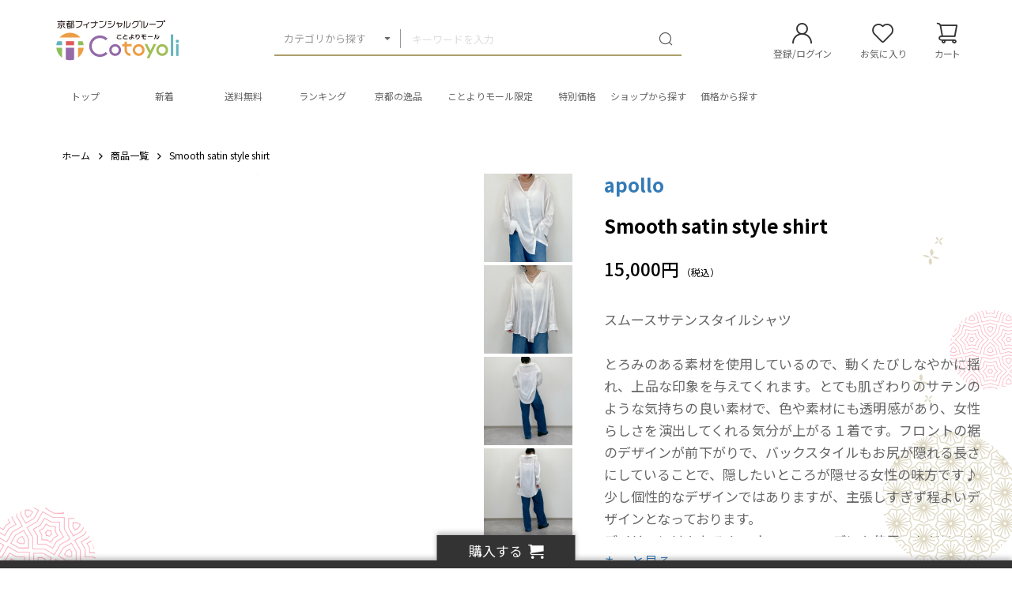

--- FILE ---
content_type: text/html; charset=UTF-8
request_url: https://www.kyotobank.co.jp/ecmall/products/detail/5656
body_size: 200287
content:
<!doctype html>
<html lang="ja">
<head prefix="og: http://ogp.me/ns# fb: http://ogp.me/ns/fb# product: http://ogp.me/ns/product#">
    <meta charset="utf-8">
    <meta name="viewport" content="width=device-width, initial-scale=1, shrink-to-fit=no">
    <meta name="eccube-csrf-token" content="am2aYgKgTIODXAOESBzv-W-zQ2excwztQbxsFRzDjrg">
                <title>Smooth satin style shirt / ことよりモール</title>
                                    <meta name="author" content="京都銀行">
                                <meta property="og:title" content="Smooth satin style shirt" />
    <meta property="og:image" content="https://www.kyotobank.co.jp/ecmall/html/upload/save_image/0529153258_6656cc1aafeba.png" />
        <meta property="product:price:amount" content="15000"/>
    <meta property="product:price:currency" content="JPY"/>
    <meta property="product:product_link" content="https://www.kyotobank.co.jp/ecmall/products/detail/5656"/>
    <meta property="product:retailer_title" content="ことよりモール"/>


<meta property="og:type" content="og:product"/>
<meta property="og:site_name" content="ことよりモール"/>
    <meta name="description" content="スムースサテンスタイルシャツ

とろみのある素材を使用しているので、動くたびしなやかに揺れ、上品な印象を与えてくれます。とても肌ざわりのサテンのような気持ちの良い素材で、色や素材にも透明感があり、女性らしさを演出してくれる気分が上がる１">
    <meta property="og:description" content="スムースサテンスタイルシャツ

とろみのある素材を使用しているので、動くたびしなやかに揺れ、上品な印象を与えてくれます。とても肌ざわりのサテンのような気持ちの良い素材で、色や素材にも透明感があり、女性らしさを演出してくれる気分が上がる１"/>
                <meta property="og:url" content="https://www.kyotobank.co.jp/ecmall/products/detail/5656"/>
    <link rel="canonical" href="https://www.kyotobank.co.jp/ecmall/products/detail/5656" />
    
                
    <link rel="icon" href="/ecmall/html/user_data/assets/img/common/favicon.ico">
    <link rel="stylesheet" href="https://stackpath.bootstrapcdn.com/bootstrap/3.4.1/css/bootstrap.min.css" integrity="sha384-HSMxcRTRxnN+Bdg0JdbxYKrThecOKuH5zCYotlSAcp1+c8xmyTe9GYg1l9a69psu" crossorigin="anonymous">
    <link rel="stylesheet" href="https://use.fontawesome.com/releases/v5.3.1/css/all.css" integrity="sha384-mzrmE5qonljUremFsqc01SB46JvROS7bZs3IO2EmfFsd15uHvIt+Y8vEf7N7fWAU" crossorigin="anonymous">
    <link rel="stylesheet" href="//cdn.jsdelivr.net/jquery.slick/1.6.0/slick.css">
    <link rel="stylesheet" href="/ecmall/html/template/dtJEIA4008/assets/css/style.css">

        <style>
        @font-face {
            font-family: 'jeiafont';
            src:
                url( "/ecmall/html/template/dtJEIA4008/assets/icon/jeiafont/fonts/jeiafont.ttf" ) format('truetype'),
                url( "/ecmall/html/template/dtJEIA4008/assets/icon/jeiafont/fonts/jeiafont.woff" ) format('woff'),
                url( "/ecmall/html/template/dtJEIA4008/assets/icon/jeiafont/fonts/jeiafont.svg#jeiafont" ) format('svg');
            font-weight: normal;
            font-style: normal;
            font-display: swap;
        }
    </style>

    <link rel="stylesheet" href="/ecmall/html/user_data/assets/css/swiper-bundle.min.css">

<style type="text/css">
.ec-productRole__tags .ec-productRole__tag {
  padding: 4px 8px;
  border: 1px solid #F12D56;
  border-radius: 1px;
  background: #fff;
  color: #F12D56;
  font-size: min(0.8rem, 12px);
}
.slick-initialized .slick-slide{
  display: flex;
  align-items: center;
  justify-content: center;
  aspect-ratio: 1 / 1;
  overflow: hidden;
}
.slick-slide img{
  max-width: 100%;
  max-height: 100%;
  object-fit: contain;
}
.drift-img{
  position: absolute;
  top: 50%;
  left: 50%;
  transform: translate(-50%, -50%); 
}
.delivery_free_amount_notice{
    margin:0!important;
}
#delivery-free-amount-notice{
    color:#000;
    margin:0;
    /*font-size: 0.933rem;*/
}
</style>
    <script src="https://code.jquery.com/jquery-3.6.0.min.js" integrity="sha256-/xUj+3OJU5yExlq6GSYGSHk7tPXikynS7ogEvDej/m4=" crossorigin="anonymous"></script>
    <script>
        $(function() {
            $.ajaxSetup({
                'headers': {
                    'ECCUBE-CSRF-TOKEN': $('meta[name="eccube-csrf-token"]').attr('content')
                }
            });
        });
    </script>
                    <!-- ▼shutto翻訳 -->
                            
<script src="https://d.shutto-translation.com/trans.js?id=76419"></script>

        <!-- ▲shutto翻訳 -->
    <!-- ▼Google Ecommerce Tag -->
                    <script>
    window.dataLayer = window.dataLayer || [];
        dataLayer.push({ecommerce: null});
        // GA4
        dataLayer.push({
            'event': 'view_item',
            'ecommerce': {
                'items': [{
                    'item_name': 'Smooth satin style shirt',
                    'item_id': '5656',
                    'price': '15000',
                    'affiliation': 'apollo',
                    'quantity': '1'
                }]
            }
        });
    </script>


        <!-- ▲Google Ecommerce Tag -->
    <!-- ▼Google Tag Manager &lt;head&gt;内タグ -->
            <!-- Google Tag Manager -->
<script>(function(w,d,s,l,i){w[l]=w[l]||[];w[l].push({'gtm.start':
new Date().getTime(),event:'gtm.js'});var f=d.getElementsByTagName(s)[0],
j=d.createElement(s),dl=l!='dataLayer'?'&l='+l:'';j.async=true;j.src=
'https://www.googletagmanager.com/gtm.js?id='+i+dl;f.parentNode.insertBefore(j,f);
})(window,document,'script','dataLayer','GTM-56496RC');</script>
<!--// Google Tag Manager -->
        <!-- ▲Google Tag Manager &lt;head&gt;内タグ -->

                    <link rel="stylesheet" href="/ecmall/html/user_data/assets/css/customize.css?ver=20240919">
</head>
<body id="page_product_detail" class="product_page">

        <!-- ▼Google Tag Manager &lt;body&gt;内タグ -->
            <!-- Google Tag Manager (noscript) -->
<noscript><iframe src="https://www.googletagmanager.com/ns.html?id=GTM-56496RC"
height="0" width="0" style="display:none;visibility:hidden"></iframe></noscript>
<!-- End Google Tag Manager (noscript) -->
        <!-- ▲Google Tag Manager &lt;body&gt;内タグ -->
    <!-- ▼BuyeeConnect -->
            <script id="gc-script" type="text/javascript" charset="utf-8" 
src="https://connect.gdxtag.com/235a855f6d892752a864d668b381f514fcc0c70c7d125c28971c62b5fbe55fa1/main.js" 
defer></script>

        <!-- ▲BuyeeConnect -->



<div class="ec-layoutRole">
                <div class="ec-layoutRole__header">
                <!-- ▼ヘッダー(商品検索・ログインナビ・カート) -->
            <style>
    .ec-cartNavi .ec-cartNavi__badge{
        top:15px;
        right: -5px;
    }
    @media only screen and (max-width: 767px){
    .ec-cartNavi .ec-cartNavi__badge{
        top:0px;
        right: 0px;
    }
    }
</style>


<div class="ec-headerRole">

    <!-- ▼ ヘッダー左枠 ▼ -->
    <div class="ec-headerRole__left">

                <div class="ec-drawerButton">
            <span class="burger active"><span>メニュー</span></span>
        </div>

                <div class="ec-headerTitle">
            <a href="https://www.kyotobank.co.jp/ecmall/">
                                <img src="/ecmall/html/user_data/assets/img/common/logo.svg" alt="ことよりモール">
            </a>
        </div>

    </div>
    <!-- ▲ ヘッダー左枠 ▲ -->

    <!-- ▼ ヘッダー中央枠 ▼ -->
    <div class="ec-headerRole__center">

                
<style>
    /* デフォルトの矢印を削除する */
summary {
	display: block;
}

summary::-webkit-details-marker {
	display: none;
}

.ec-headerSearch__categoryPopup .ec-drawerMenu__item .ec-drawerMenu__itemText {
	position: relative;
	padding-left: 25px;
	display: flex;
    justify-content: space-between;
    align-items: center;
    width: 100%;
    padding: 10px 20px;
    color: #333;
    /*background-color: #e3ddcb;*/
    font-size: 13px;
    font-weight: 500;
    text-decoration: none;
    cursor: pointer;
}
.ec-headerSearch__categoryPopup .ec-drawerMenu__item > a::after{
    content: "\e917";
    position: inherit;
    display: inherit;
    width: auto;
    height: auto;
    top: inherit;
    right: 18px;
    color: #AC9D6A;
    font-family: 'cotoyoli-font';
    font-size: 25px;
    line-height: 1;
    transition: all 0.2s;
}

/*
.ec-headerSearch__categoryPopup .ec-drawerMenu__item .ec-drawerMenu__itemText:after {
    position: absolute;
    content: '>';
    width: 13px;
    height: 13px;
    border-top: solid 1px #333;
    border-right: solid 1px #333;
    right: 20px;
    color: #e3ddcb;
    margin-top: -1px;
}
*/
/* アコーディオンのタイトル 共通設定 */
.details-summary {
	position: relative;
	padding-left: 25px;
	display: flex;
    justify-content: space-between;
    align-items: center;
    width: 100%;
    padding: 10px 20px;
    color: #333;
    background-color: #e3ddcb;
    font-size: 13px;
    font-weight: 500;
    text-decoration: none;
    cursor: pointer;
}

/* 1つ目のアコーディオンのタイトル CSSのみでカスタマイズ */
.icon-arrow {
	&:before {
		position: absolute;
		content: '';
		width: 15px;
		height: 15px;
        color: #333;
		right: 20px;
		margin-top: -7px;
	}
	&:after {
		position: absolute;
		content: '';
		width: 13px;
		height: 13px;
		border-top: solid 1px #333;
		border-right: solid 1px #333;
		right: 20px;
		transform: rotate(135deg);
		margin-top: -1px;
	}
}
/* 1つ目のアコーディオンのタイトル オープン時 */
.details[open] .icon-arrow {
	&:after {
		transform: rotate(315deg);
		top: 50%;
		right: 25px;
	}
}
[class^="icon-"], [class*=" icon-"] {
  /* use !important to prevent issues with browser extensions that change fonts */
  font-family: 'cotoyoli-font' !important;
  font-style: normal;
  font-weight: normal;
  font-variant: normal;
  text-transform: none;
  line-height: 1;
  /* Better Font Rendering =========== */
  -webkit-font-smoothing: antialiased;
  -moz-osx-font-smoothing: grayscale;
}
.icon-f:before{
    display: inline-block;
    color: #8a6d3b;
    font-size: large;
    padding-right: 10px;
    width: 15px;
    height: 15px;
    margin-right: 10px;
    background-size: contain;
    vertical-align: sub;
}
/* 個別にアイコンを指定する場合
   background:urlのアドレスに画像ファイルの配置が必要
.sp-icon-1001:before {
  content: '';
  display: inline-block;
  width: 15px;
  height: 15px;
  margin-right: 10px;
  background:url(/ecmall/html/user_data/assets/img/common/kotoyori_icon.png);
  background-size: contain;
  vertical-align: sub;
}
.sp-icon-1008:before {
  content: '';
  display: inline-block;
  width: 15px;
  height: 15px;
  margin-right: 10px;
  background:url(/ecmall/html/user_data/assets/img/common/xxxxxxxxx.png);
  background-size: contain;
  vertical-align: sub;
}
*/
</style>

<!-- Block/search_product.twig -->

<div class="ec-headerMenu__item ec-headerSearch">
                    
                    
        <div class="ec-headerSearch__body">
        <form method="get" class="searchform" action="/ecmall/products/list">
            <div class="ec-headerSearch__wrap">
                <div class="ec-headerSearch__category">
                    <div class="ec-select has-popup">
                                                <label class="select_ui" for="categorySearch">カテゴリから探す</label>
                        <input type="checkbox" id="categorySearch">

                                                <div class="ec-headerSearch__categoryPopup">
                            <div class="ec-drawerMenu__item">
                                <a href="https://www.kyotobank.co.jp/ecmall/products/list">
                                    <span class="ec-drawerMenu__itemText">全ての商品を見る</span>
                                </a>
                            </div>
                                                        <ul class="parent">
                                <details open class="details">
                                    <summary class="details-summary icon-arrow">テーマ・目的から探す</summary>
                                                                                <li>
        <label for="categoryNavAnchor_1001" onclick="">
            <a href="https://www.kyotobank.co.jp/ecmall/products/list?category_id=1001">
                <i class="categorySearch__itemIcon cotoyoli-font icon-f icon-1001"></i><span>ことよりモール限定</span>
            </a>
        </label>
    </li>
    
                                                                                <li>
        <label for="categoryNavAnchor_1003" onclick="">
            <a href="https://www.kyotobank.co.jp/ecmall/products/list?category_id=1003">
                <i class="categorySearch__itemIcon cotoyoli-font icon-f icon-1003"></i><span>京都の逸品</span>
            </a>
        </label>
    </li>
    
                                                                                <li>
        <label for="categoryNavAnchor_1007" onclick="">
            <a href="https://www.kyotobank.co.jp/ecmall/products/list?category_id=1007">
                <i class="categorySearch__itemIcon cotoyoli-font icon-f icon-1007"></i><span>期間限定</span>
            </a>
        </label>
    </li>
    
                                                                                <li>
        <label for="categoryNavAnchor_1002" onclick="">
            <a href="https://www.kyotobank.co.jp/ecmall/products/list?category_id=1002">
                <i class="categorySearch__itemIcon cotoyoli-font icon-f icon-1002"></i><span>特別価格</span>
            </a>
        </label>
    </li>
    
                                                                                <li>
        <label for="categoryNavAnchor_1004" onclick="">
            <a href="https://www.kyotobank.co.jp/ecmall/products/list?category_id=1004">
                <i class="categorySearch__itemIcon cotoyoli-font icon-f icon-1004"></i><span>ギフト・手土産</span>
            </a>
        </label>
    </li>
    
                                                                                <li>
        <label for="categoryNavAnchor_1005" onclick="">
            <a href="https://www.kyotobank.co.jp/ecmall/products/list?category_id=1005">
                <i class="categorySearch__itemIcon cotoyoli-font icon-f icon-1005"></i><span>環境に優しい</span>
            </a>
        </label>
    </li>
    
                                                                                <li>
        <label for="categoryNavAnchor_1006" onclick="">
            <a href="https://www.kyotobank.co.jp/ecmall/products/list?category_id=1006">
                <i class="categorySearch__itemIcon cotoyoli-font icon-f icon-1006"></i><span>事業者向け商品</span>
            </a>
        </label>
    </li>
    
                                                                </details>
                            </ul>    
                            <ul class="parent">
                                <details open class="details">
                                    <summary class="details-summary icon-arrow">カテゴリから探す</summary>
                                                                                <li class="has-category">
        <input type="checkbox" id="categoryNavAnchor_38">
        <label for="categoryNavAnchor_38" onclick="" class="spa_cat">
            <i class="categorySearch__itemIcon cotoyoli-font icon-f icon-38"></i><span>グルメ</span>
        </label>

        <ul class="child">
            <li>
                <label for="categoryNavChileAnchor_38" onclick="">
                    <a href="https://www.kyotobank.co.jp/ecmall/products/list?category_id=38">
                        <i class="categorySearch__itemIcon">グルメTOP</i>
                    </a>
                </label>
            </li>
                                    <li>
        <label for="categoryNavAnchor_82" onclick="">
            <a href="https://www.kyotobank.co.jp/ecmall/products/list?category_id=82">
                <i class="categorySearch__itemIcon cotoyoli-font icon-f icon-82"></i><span>お米</span>
            </a>
        </label>
    </li>
    
                                    <li>
        <label for="categoryNavAnchor_202" onclick="">
            <a href="https://www.kyotobank.co.jp/ecmall/products/list?category_id=202">
                <i class="categorySearch__itemIcon cotoyoli-font icon-f icon-202"></i><span>お寿司・お弁当・丼もの</span>
            </a>
        </label>
    </li>
    
                                    <li>
        <label for="categoryNavAnchor_201" onclick="">
            <a href="https://www.kyotobank.co.jp/ecmall/products/list?category_id=201">
                <i class="categorySearch__itemIcon cotoyoli-font icon-f icon-201"></i><span>パン</span>
            </a>
        </label>
    </li>
    
                                    <li>
        <label for="categoryNavAnchor_44" onclick="">
            <a href="https://www.kyotobank.co.jp/ecmall/products/list?category_id=44">
                <i class="categorySearch__itemIcon cotoyoli-font icon-f icon-44"></i><span>麺類</span>
            </a>
        </label>
    </li>
    
                                    <li>
        <label for="categoryNavAnchor_53" onclick="">
            <a href="https://www.kyotobank.co.jp/ecmall/products/list?category_id=53">
                <i class="categorySearch__itemIcon cotoyoli-font icon-f icon-53"></i><span>精肉</span>
            </a>
        </label>
    </li>
    
                                    <li>
        <label for="categoryNavAnchor_54" onclick="">
            <a href="https://www.kyotobank.co.jp/ecmall/products/list?category_id=54">
                <i class="categorySearch__itemIcon cotoyoli-font icon-f icon-54"></i><span>肉加工品</span>
            </a>
        </label>
    </li>
    
                                    <li>
        <label for="categoryNavAnchor_55" onclick="">
            <a href="https://www.kyotobank.co.jp/ecmall/products/list?category_id=55">
                <i class="categorySearch__itemIcon cotoyoli-font icon-f icon-55"></i><span>魚介・水産物加工品</span>
            </a>
        </label>
    </li>
    
                                    <li>
        <label for="categoryNavAnchor_203" onclick="">
            <a href="https://www.kyotobank.co.jp/ecmall/products/list?category_id=203">
                <i class="categorySearch__itemIcon cotoyoli-font icon-f icon-203"></i><span>お鍋</span>
            </a>
        </label>
    </li>
    
                                    <li>
        <label for="categoryNavAnchor_43" onclick="">
            <a href="https://www.kyotobank.co.jp/ecmall/products/list?category_id=43">
                <i class="categorySearch__itemIcon cotoyoli-font icon-f icon-43"></i><span>お惣菜</span>
            </a>
        </label>
    </li>
    
                                    <li>
        <label for="categoryNavAnchor_223" onclick="">
            <a href="https://www.kyotobank.co.jp/ecmall/products/list?category_id=223">
                <i class="categorySearch__itemIcon cotoyoli-font icon-f icon-223"></i><span>ご飯のお供・おつまみ</span>
            </a>
        </label>
    </li>
    
                                    <li>
        <label for="categoryNavAnchor_51" onclick="">
            <a href="https://www.kyotobank.co.jp/ecmall/products/list?category_id=51">
                <i class="categorySearch__itemIcon cotoyoli-font icon-f icon-51"></i><span>お漬物</span>
            </a>
        </label>
    </li>
    
                                    <li>
        <label for="categoryNavAnchor_49" onclick="">
            <a href="https://www.kyotobank.co.jp/ecmall/products/list?category_id=49">
                <i class="categorySearch__itemIcon cotoyoli-font icon-f icon-49"></i><span>レトルト・インスタント食品</span>
            </a>
        </label>
    </li>
    
                                    <li>
        <label for="categoryNavAnchor_50" onclick="">
            <a href="https://www.kyotobank.co.jp/ecmall/products/list?category_id=50">
                <i class="categorySearch__itemIcon cotoyoli-font icon-f icon-50"></i><span>醤油・ポン酢・調味料</span>
            </a>
        </label>
    </li>
    
                                    <li>
        <label for="categoryNavAnchor_224" onclick="">
            <a href="https://www.kyotobank.co.jp/ecmall/products/list?category_id=224">
                <i class="categorySearch__itemIcon cotoyoli-font icon-f icon-224"></i><span>スープ・お出汁</span>
            </a>
        </label>
    </li>
    
                                    <li>
        <label for="categoryNavAnchor_45" onclick="">
            <a href="https://www.kyotobank.co.jp/ecmall/products/list?category_id=45">
                <i class="categorySearch__itemIcon cotoyoli-font icon-f icon-45"></i><span>ジャム・はちみつ</span>
            </a>
        </label>
    </li>
    
                                    <li>
        <label for="categoryNavAnchor_78" onclick="">
            <a href="https://www.kyotobank.co.jp/ecmall/products/list?category_id=78">
                <i class="categorySearch__itemIcon cotoyoli-font icon-f icon-78"></i><span>野菜・果物</span>
            </a>
        </label>
    </li>
    
                                    <li>
        <label for="categoryNavAnchor_81" onclick="">
            <a href="https://www.kyotobank.co.jp/ecmall/products/list?category_id=81">
                <i class="categorySearch__itemIcon cotoyoli-font icon-f icon-81"></i><span>お茶</span>
            </a>
        </label>
    </li>
    
                                    <li>
        <label for="categoryNavAnchor_88" onclick="">
            <a href="https://www.kyotobank.co.jp/ecmall/products/list?category_id=88">
                <i class="categorySearch__itemIcon cotoyoli-font icon-f icon-88"></i><span>日本酒・焼酎</span>
            </a>
        </label>
    </li>
    
                                    <li>
        <label for="categoryNavAnchor_2003" onclick="">
            <a href="https://www.kyotobank.co.jp/ecmall/products/list?category_id=2003">
                <i class="categorySearch__itemIcon cotoyoli-font icon-f icon-2003"></i><span>地ビール・洋酒</span>
            </a>
        </label>
    </li>
    
                                    <li>
        <label for="categoryNavAnchor_57" onclick="">
            <a href="https://www.kyotobank.co.jp/ecmall/products/list?category_id=57">
                <i class="categorySearch__itemIcon cotoyoli-font icon-f icon-57"></i><span>珈琲・ジュース・その他飲料</span>
            </a>
        </label>
    </li>
    
                                    <li>
        <label for="categoryNavAnchor_225" onclick="">
            <a href="https://www.kyotobank.co.jp/ecmall/products/list?category_id=225">
                <i class="categorySearch__itemIcon cotoyoli-font icon-f icon-225"></i><span>健康食品</span>
            </a>
        </label>
    </li>
    
                                    <li>
        <label for="categoryNavAnchor_204" onclick="">
            <a href="https://www.kyotobank.co.jp/ecmall/products/list?category_id=204">
                <i class="categorySearch__itemIcon cotoyoli-font icon-f icon-204"></i><span>その他</span>
            </a>
        </label>
    </li>
    
                    </ul>
    </li>
    
                                                                                <li class="has-category">
        <input type="checkbox" id="categoryNavAnchor_15">
        <label for="categoryNavAnchor_15" onclick="" class="spa_cat">
            <i class="categorySearch__itemIcon cotoyoli-font icon-f icon-15"></i><span>スイーツ・お菓子</span>
        </label>

        <ul class="child">
            <li>
                <label for="categoryNavChileAnchor_15" onclick="">
                    <a href="https://www.kyotobank.co.jp/ecmall/products/list?category_id=15">
                        <i class="categorySearch__itemIcon">スイーツ・お菓子TOP</i>
                    </a>
                </label>
            </li>
                                    <li>
        <label for="categoryNavAnchor_27" onclick="">
            <a href="https://www.kyotobank.co.jp/ecmall/products/list?category_id=27">
                <i class="categorySearch__itemIcon cotoyoli-font icon-f icon-27"></i><span>焼き菓子・クッキー</span>
            </a>
        </label>
    </li>
    
                                    <li>
        <label for="categoryNavAnchor_205" onclick="">
            <a href="https://www.kyotobank.co.jp/ecmall/products/list?category_id=205">
                <i class="categorySearch__itemIcon cotoyoli-font icon-f icon-205"></i><span>チョコレート</span>
            </a>
        </label>
    </li>
    
                                    <li>
        <label for="categoryNavAnchor_206" onclick="">
            <a href="https://www.kyotobank.co.jp/ecmall/products/list?category_id=206">
                <i class="categorySearch__itemIcon cotoyoli-font icon-f icon-206"></i><span>ケーキ・プリン</span>
            </a>
        </label>
    </li>
    
                                    <li>
        <label for="categoryNavAnchor_207" onclick="">
            <a href="https://www.kyotobank.co.jp/ecmall/products/list?category_id=207">
                <i class="categorySearch__itemIcon cotoyoli-font icon-f icon-207"></i><span>アイス・ジェラート</span>
            </a>
        </label>
    </li>
    
                                    <li>
        <label for="categoryNavAnchor_29" onclick="">
            <a href="https://www.kyotobank.co.jp/ecmall/products/list?category_id=29">
                <i class="categorySearch__itemIcon cotoyoli-font icon-f icon-29"></i><span>和菓子</span>
            </a>
        </label>
    </li>
    
                                    <li>
        <label for="categoryNavAnchor_30" onclick="">
            <a href="https://www.kyotobank.co.jp/ecmall/products/list?category_id=30">
                <i class="categorySearch__itemIcon cotoyoli-font icon-f icon-30"></i><span>せんべい・米菓</span>
            </a>
        </label>
    </li>
    
                                    <li>
        <label for="categoryNavAnchor_208" onclick="">
            <a href="https://www.kyotobank.co.jp/ecmall/products/list?category_id=208">
                <i class="categorySearch__itemIcon cotoyoli-font icon-f icon-208"></i><span>その他</span>
            </a>
        </label>
    </li>
    
                    </ul>
    </li>
    
                                                                                <li class="has-category">
        <input type="checkbox" id="categoryNavAnchor_59">
        <label for="categoryNavAnchor_59" onclick="" class="spa_cat">
            <i class="categorySearch__itemIcon cotoyoli-font icon-f icon-59"></i><span>日用品・生活用品</span>
        </label>

        <ul class="child">
            <li>
                <label for="categoryNavChileAnchor_59" onclick="">
                    <a href="https://www.kyotobank.co.jp/ecmall/products/list?category_id=59">
                        <i class="categorySearch__itemIcon">日用品・生活用品TOP</i>
                    </a>
                </label>
            </li>
                                    <li>
        <label for="categoryNavAnchor_209" onclick="">
            <a href="https://www.kyotobank.co.jp/ecmall/products/list?category_id=209">
                <i class="categorySearch__itemIcon cotoyoli-font icon-f icon-209"></i><span>食器・グラス</span>
            </a>
        </label>
    </li>
    
                                    <li>
        <label for="categoryNavAnchor_226" onclick="">
            <a href="https://www.kyotobank.co.jp/ecmall/products/list?category_id=226">
                <i class="categorySearch__itemIcon cotoyoli-font icon-f icon-226"></i><span>キッチン用品</span>
            </a>
        </label>
    </li>
    
                                    <li>
        <label for="categoryNavAnchor_227" onclick="">
            <a href="https://www.kyotobank.co.jp/ecmall/products/list?category_id=227">
                <i class="categorySearch__itemIcon cotoyoli-font icon-f icon-227"></i><span>インテリア・家具</span>
            </a>
        </label>
    </li>
    
                                    <li>
        <label for="categoryNavAnchor_80" onclick="">
            <a href="https://www.kyotobank.co.jp/ecmall/products/list?category_id=80">
                <i class="categorySearch__itemIcon cotoyoli-font icon-f icon-80"></i><span>花・植物・園芸</span>
            </a>
        </label>
    </li>
    
                                    <li>
        <label for="categoryNavAnchor_66" onclick="">
            <a href="https://www.kyotobank.co.jp/ecmall/products/list?category_id=66">
                <i class="categorySearch__itemIcon cotoyoli-font icon-f icon-66"></i><span>寝具・タオル</span>
            </a>
        </label>
    </li>
    
                                    <li>
        <label for="categoryNavAnchor_61" onclick="">
            <a href="https://www.kyotobank.co.jp/ecmall/products/list?category_id=61">
                <i class="categorySearch__itemIcon cotoyoli-font icon-f icon-61"></i><span>日用消耗品</span>
            </a>
        </label>
    </li>
    
                                    <li>
        <label for="categoryNavAnchor_65" onclick="">
            <a href="https://www.kyotobank.co.jp/ecmall/products/list?category_id=65">
                <i class="categorySearch__itemIcon cotoyoli-font icon-f icon-65"></i><span>シャンプー・リンス・石鹸</span>
            </a>
        </label>
    </li>
    
                                    <li>
        <label for="categoryNavAnchor_228" onclick="">
            <a href="https://www.kyotobank.co.jp/ecmall/products/list?category_id=228">
                <i class="categorySearch__itemIcon cotoyoli-font icon-f icon-228"></i><span>消臭・除菌・マスク</span>
            </a>
        </label>
    </li>
    
                                    <li>
        <label for="categoryNavAnchor_210" onclick="">
            <a href="https://www.kyotobank.co.jp/ecmall/products/list?category_id=210">
                <i class="categorySearch__itemIcon cotoyoli-font icon-f icon-210"></i><span>生活家電</span>
            </a>
        </label>
    </li>
    
                                    <li>
        <label for="categoryNavAnchor_71" onclick="">
            <a href="https://www.kyotobank.co.jp/ecmall/products/list?category_id=71">
                <i class="categorySearch__itemIcon cotoyoli-font icon-f icon-71"></i><span>防災グッズ・非常用品</span>
            </a>
        </label>
    </li>
    
                                    <li>
        <label for="categoryNavAnchor_35" onclick="">
            <a href="https://www.kyotobank.co.jp/ecmall/products/list?category_id=35">
                <i class="categorySearch__itemIcon cotoyoli-font icon-f icon-35"></i><span>アウトドア</span>
            </a>
        </label>
    </li>
    
                                    <li>
        <label for="categoryNavAnchor_2029" onclick="">
            <a href="https://www.kyotobank.co.jp/ecmall/products/list?category_id=2029">
                <i class="categorySearch__itemIcon cotoyoli-font icon-f icon-2029"></i><span>スポーツ</span>
            </a>
        </label>
    </li>
    
                                    <li>
        <label for="categoryNavAnchor_72" onclick="">
            <a href="https://www.kyotobank.co.jp/ecmall/products/list?category_id=72">
                <i class="categorySearch__itemIcon cotoyoli-font icon-f icon-72"></i><span>ペット用品</span>
            </a>
        </label>
    </li>
    
                                    <li>
        <label for="categoryNavAnchor_32" onclick="">
            <a href="https://www.kyotobank.co.jp/ecmall/products/list?category_id=32">
                <i class="categorySearch__itemIcon cotoyoli-font icon-f icon-32"></i><span>文房具・玩具・書籍</span>
            </a>
        </label>
    </li>
    
                                    <li>
        <label for="categoryNavAnchor_211" onclick="">
            <a href="https://www.kyotobank.co.jp/ecmall/products/list?category_id=211">
                <i class="categorySearch__itemIcon cotoyoli-font icon-f icon-211"></i><span>その他</span>
            </a>
        </label>
    </li>
    
                    </ul>
    </li>
    
                                                                                <li class="has-category">
        <input type="checkbox" id="categoryNavAnchor_87">
        <label for="categoryNavAnchor_87" onclick="" class="spa_cat">
            <i class="categorySearch__itemIcon cotoyoli-font icon-f icon-87"></i><span>美容・健康</span>
        </label>

        <ul class="child">
            <li>
                <label for="categoryNavChileAnchor_87" onclick="">
                    <a href="https://www.kyotobank.co.jp/ecmall/products/list?category_id=87">
                        <i class="categorySearch__itemIcon">美容・健康TOP</i>
                    </a>
                </label>
            </li>
                                    <li>
        <label for="categoryNavAnchor_37" onclick="">
            <a href="https://www.kyotobank.co.jp/ecmall/products/list?category_id=37">
                <i class="categorySearch__itemIcon cotoyoli-font icon-f icon-37"></i><span>メイク・スキンケア</span>
            </a>
        </label>
    </li>
    
                                    <li>
        <label for="categoryNavAnchor_212" onclick="">
            <a href="https://www.kyotobank.co.jp/ecmall/products/list?category_id=212">
                <i class="categorySearch__itemIcon cotoyoli-font icon-f icon-212"></i><span>メイク道具・グッズ</span>
            </a>
        </label>
    </li>
    
                                    <li>
        <label for="categoryNavAnchor_214" onclick="">
            <a href="https://www.kyotobank.co.jp/ecmall/products/list?category_id=214">
                <i class="categorySearch__itemIcon cotoyoli-font icon-f icon-214"></i><span>香水・フレグランス</span>
            </a>
        </label>
    </li>
    
                                    <li>
        <label for="categoryNavAnchor_213" onclick="">
            <a href="https://www.kyotobank.co.jp/ecmall/products/list?category_id=213">
                <i class="categorySearch__itemIcon cotoyoli-font icon-f icon-213"></i><span>健康・美容グッズ</span>
            </a>
        </label>
    </li>
    
                                    <li>
        <label for="categoryNavAnchor_97" onclick="">
            <a href="https://www.kyotobank.co.jp/ecmall/products/list?category_id=97">
                <i class="categorySearch__itemIcon cotoyoli-font icon-f icon-97"></i><span>健康食品・サプリメント</span>
            </a>
        </label>
    </li>
    
                                    <li>
        <label for="categoryNavAnchor_98" onclick="">
            <a href="https://www.kyotobank.co.jp/ecmall/products/list?category_id=98">
                <i class="categorySearch__itemIcon cotoyoli-font icon-f icon-98"></i><span>医薬品・医薬部外品</span>
            </a>
        </label>
    </li>
    
                                    <li>
        <label for="categoryNavAnchor_215" onclick="">
            <a href="https://www.kyotobank.co.jp/ecmall/products/list?category_id=215">
                <i class="categorySearch__itemIcon cotoyoli-font icon-f icon-215"></i><span>その他</span>
            </a>
        </label>
    </li>
    
                    </ul>
    </li>
    
                                                                                <li class="has-category">
        <input type="checkbox" id="categoryNavAnchor_17">
        <label for="categoryNavAnchor_17" onclick="" class="spa_cat">
            <i class="categorySearch__itemIcon cotoyoli-font icon-f icon-17"></i><span>ファッション</span>
        </label>

        <ul class="child">
            <li>
                <label for="categoryNavChileAnchor_17" onclick="">
                    <a href="https://www.kyotobank.co.jp/ecmall/products/list?category_id=17">
                        <i class="categorySearch__itemIcon">ファッションTOP</i>
                    </a>
                </label>
            </li>
                                    <li>
        <label for="categoryNavAnchor_217" onclick="">
            <a href="https://www.kyotobank.co.jp/ecmall/products/list?category_id=217">
                <i class="categorySearch__itemIcon cotoyoli-font icon-f icon-217"></i><span>バッグ・ポーチ</span>
            </a>
        </label>
    </li>
    
                                    <li>
        <label for="categoryNavAnchor_219" onclick="">
            <a href="https://www.kyotobank.co.jp/ecmall/products/list?category_id=219">
                <i class="categorySearch__itemIcon cotoyoli-font icon-f icon-219"></i><span>財布・ケース</span>
            </a>
        </label>
    </li>
    
                                    <li>
        <label for="categoryNavAnchor_220" onclick="">
            <a href="https://www.kyotobank.co.jp/ecmall/products/list?category_id=220">
                <i class="categorySearch__itemIcon cotoyoli-font icon-f icon-220"></i><span>アクセサリー</span>
            </a>
        </label>
    </li>
    
                                    <li>
        <label for="categoryNavAnchor_69" onclick="">
            <a href="https://www.kyotobank.co.jp/ecmall/products/list?category_id=69">
                <i class="categorySearch__itemIcon cotoyoli-font icon-f icon-69"></i><span>工芸品・絵画</span>
            </a>
        </label>
    </li>
    
                                    <li>
        <label for="categoryNavAnchor_216" onclick="">
            <a href="https://www.kyotobank.co.jp/ecmall/products/list?category_id=216">
                <i class="categorySearch__itemIcon cotoyoli-font icon-f icon-216"></i><span>ウェア・肌着</span>
            </a>
        </label>
    </li>
    
                                    <li>
        <label for="categoryNavAnchor_218" onclick="">
            <a href="https://www.kyotobank.co.jp/ecmall/products/list?category_id=218">
                <i class="categorySearch__itemIcon cotoyoli-font icon-f icon-218"></i><span>靴・靴下</span>
            </a>
        </label>
    </li>
    
                                    <li>
        <label for="categoryNavAnchor_222" onclick="">
            <a href="https://www.kyotobank.co.jp/ecmall/products/list?category_id=222">
                <i class="categorySearch__itemIcon cotoyoli-font icon-f icon-222"></i><span>その他</span>
            </a>
        </label>
    </li>
    
                    </ul>
    </li>
    
                                                                                <li class="has-category">
        <input type="checkbox" id="categoryNavAnchor_73">
        <label for="categoryNavAnchor_73" onclick="" class="spa_cat">
            <i class="categorySearch__itemIcon cotoyoli-font icon-f icon-73"></i><span>宿泊・体験</span>
        </label>

        <ul class="child">
            <li>
                <label for="categoryNavChileAnchor_73" onclick="">
                    <a href="https://www.kyotobank.co.jp/ecmall/products/list?category_id=73">
                        <i class="categorySearch__itemIcon">宿泊・体験TOP</i>
                    </a>
                </label>
            </li>
                                    <li>
        <label for="categoryNavAnchor_75" onclick="">
            <a href="https://www.kyotobank.co.jp/ecmall/products/list?category_id=75">
                <i class="categorySearch__itemIcon cotoyoli-font icon-f icon-75"></i><span>体験</span>
            </a>
        </label>
    </li>
    
                                    <li>
        <label for="categoryNavAnchor_74" onclick="">
            <a href="https://www.kyotobank.co.jp/ecmall/products/list?category_id=74">
                <i class="categorySearch__itemIcon cotoyoli-font icon-f icon-74"></i><span>宿泊・レジャー</span>
            </a>
        </label>
    </li>
    
                                    <li>
        <label for="categoryNavAnchor_42" onclick="">
            <a href="https://www.kyotobank.co.jp/ecmall/products/list?category_id=42">
                <i class="categorySearch__itemIcon cotoyoli-font icon-f icon-42"></i><span>レストラン・食事</span>
            </a>
        </label>
    </li>
    
                    </ul>
    </li>
    
                                                                </details>
                            </ul>
                        </div>
                    </div>
                </div>
                
                <div class="ec-headerSearch__keyword">
                    <div class="ec-input">
                        <input type="search" name="name" maxlength="50" class="search-name" placeholder="キーワードを入力" />
                        <button class="ec-headerSearch__keywordBtn" type="submit">
                            <i class="cotoyoli-font icon-search"></i>
                        </button>
                    </div>
                </div>

            </div>
        </form>
    </div>
</div>



    </div>
    <!-- ▲ ヘッダー中央枠 ▲ -->

    <!-- ▼ ヘッダー右枠 ▼ -->
    <div class="ec-headerRole__right">

                <div class="ec-headerMenu">

        
            <div class="ec-headerMenu__item has-popup">
                <label for="headerMenu__entry">
                    <i class="ec-headerMenu__itemIcon cotoyoli-font icon-user"></i>
                    <span class="ec-headerMenu__itemText">登録/ログイン</span>
                </label>
                <input type="checkbox" id="headerMenu__entry">
                                <div class="ec-headerMenu__itemPopup">
                    <a href="https://www.kyotobank.co.jp/ecmall/entry"><span>会員登録</span></a>
                    <a href="https://www.kyotobank.co.jp/ecmall/mypage/login"><span>ログイン</span></a>
                </div>
            </div>

        
                                    <div class="ec-headerMenu__item">
                <a href="https://www.kyotobank.co.jp/ecmall/mypage/favorite">
                    <i class="ec-headerMenu__itemIcon cotoyoli-font icon-heart"></i>
                    <span class="ec-headerMenu__itemText">お気に入り</span>
                </a>
            </div>
            
                        <div class="ec-headerMenu__item ec-cartNavi">
                <a href="https://www.kyotobank.co.jp/ecmall/cart">
                    <i class="ec-headerMenu__itemIcon cotoyoli-font icon-cart"></i>
                                        <span class="ec-headerMenu__itemText">カート</span>
                </a>
                <div class="ec-cartNavi__detail">
                    
<!-- Block/cart.twig -->
<style>
@media only screen and (max-width: 768px){
    .ec-productItemRole__shopName{
        padding-bottom: 1em;
        line-height: 1em;
    }

 

    }
    .ec-cartNaviIsset .ec-cartNaviIsset__cartContentTitle{
        line-height: 1em;
    }
}
</style>


<div class="ec-cartNavi__body">
    <div class="ec-cartNaviWrap">
        <div class="ec-cartNaviNull">
            <div class="ec-cartNaviNull__message">
                <p>現在カート内に商品はございません。</p>
            </div>
        </div>
    </div>
</div>
                </div>
            </div>
        </div>

    </div>
    <!-- ▲ ヘッダー右枠 ▲ -->

    <!-- ▼ ヘッダー下段 ▼ -->
    <div class="ec-headerRole__bottom">
        <div class="ec-headerNavigation">
            <div class="ec-headerMenu__item  "><a href="https://www.kyotobank.co.jp/ecmall/"><span class="ec-headerMenu__itemText">トップ</span></a></div>
            <div class="ec-headerMenu__item "><a href="https://www.kyotobank.co.jp/ecmall/products/list?category_id=89"><span class="ec-headerMenu__itemText">新着</span></a></div>
            <div class="ec-headerMenu__item "><a href="https://www.kyotobank.co.jp/ecmall/products/list?category_id=90"><span class="ec-headerMenu__itemText">送料無料</span></a></div>
            <div class="ec-headerMenu__item"><a href="https://www.kyotobank.co.jp/ecmall/#ranking"><span class="ec-headerMenu__itemText">ランキング</span></a></div>         
            <div class="ec-headerMenu__item hidden_mobile "><a href="https://www.kyotobank.co.jp/ecmall/products/list?category_id=1003"><span class="ec-headerMenu__itemText">京都の逸品</span></a></div>
            <div class="ec-headerMenu__item hidden_mobile "><a href="https://www.kyotobank.co.jp/ecmall/products/list?category_id=1001"><span class="ec-headerMenu__itemText">ことよりモール限定</span></a></div>
            <div class="ec-headerMenu__item hidden_mobile "><a href="https://www.kyotobank.co.jp/ecmall/products/list?category_id=1002"><span class="ec-headerMenu__itemText">特別価格</span></a></div>
                        <div class="ec-headerMenu__item "><a href="https://www.kyotobank.co.jp/ecmall/creator/list"><span class="ec-headerMenu__itemText hidden_mobile">ショップから探す</span><span class="ec-headerMenu__itemText_shop">ショップ</span></a></div>
            <div class="ec-headerMenu__item hidden_mobile has-popup ">




                <label for="headerMenu__price">
                    <span class="ec-headerMenu__itemText">価格から探す</span>
                </label>
                <input type="checkbox" id="headerMenu__price">
                                <div class="ec-headerMenu__itemPopup">
                                                                                <a href="https://www.kyotobank.co.jp/ecmall/products/list?price_range=0-1000">
                            <span class="ec-drawerMenu__itemText">～1,000円</span>
                        </a>
                                            <a href="https://www.kyotobank.co.jp/ecmall/products/list?price_range=1000-3000">
                            <span class="ec-drawerMenu__itemText">1,000円～3,000円</span>
                        </a>
                                            <a href="https://www.kyotobank.co.jp/ecmall/products/list?price_range=3000-5000">
                            <span class="ec-drawerMenu__itemText">3,000円～5,000円</span>
                        </a>
                                            <a href="https://www.kyotobank.co.jp/ecmall/products/list?price_range=5000-10000">
                            <span class="ec-drawerMenu__itemText">5,000円～10,000円</span>
                        </a>
                                            <a href="https://www.kyotobank.co.jp/ecmall/products/list?price_range=10000-20000">
                            <span class="ec-drawerMenu__itemText">10,000円～20,000円</span>
                        </a>
                                            <a href="https://www.kyotobank.co.jp/ecmall/products/list?price_range=20000-99999999">
                            <span class="ec-drawerMenu__itemText">20,000円～</span>
                        </a>
                                    
                </div>
            </div>

        </div>
    </div>
    <!-- ▲ ヘッダー下段 ▲ -->

</div>


<script>
    $(function() {
                $('.ec-headerNavigation .ec-headerMenu__item:eq(1) a, .ec-headerNavigation .ec-headerMenu__item:eq(4) a').on('click', function(){
            $('.ec-headerNavigation .ec-headerMenu__item').removeClass('is-active');
            $(this).parent().addClass('is-active');
        });

                var hash = location.hash;
        if ( hash ) {
            if ( $('.ec-headerNavigation').find('a[href*="' + hash + '"]').length ) {
                $('.ec-headerNavigation .ec-headerMenu__item').removeClass('is-active');
                $('.ec-headerNavigation').find('a[href*="' + hash + '"]').parent().addClass('is-active');
            }
        }

    });
</script>

        <!-- ▲ヘッダー(商品検索・ログインナビ・カート) -->

        </div><!-- ec-layoutRole__header -->
    
                <div class="ec-layoutRole__contentTop">
                <!-- ▼パンくず -->
                        <div class="breadcrumbs">
        <ul>
            <li>
                <a href="https://www.kyotobank.co.jp/ecmall/">
                    ホーム
                </a>
            </li>
                            <li>
                    <a href="https://www.kyotobank.co.jp/ecmall/products/list">
                        商品一覧
                    </a>
                </li>
            
                                            <li>
                <span>
                                            Smooth satin style shirt
                                    </span>
                </li>
                    </ul>
    </div>

        <!-- ▲パンくず -->

        </div><!-- ec-layoutRole__contentTop -->
    
    <div class="ec-layoutRole__contents">
                
                
        <div class="ec-layoutRole__main">
                        
                        <style>        
.recommend-point {
    color: black;
    text-decoration: underline;
}
.recommend-point:hover{
    text-decoration: none;
}
.recommend_average {
    color: #FFA64D;
}
.ec-productItemRole__review a{
    display: inline;
}

.ec-rankingRole__tabBlock {
    padding: 0;
}

.ec-rankingRole__listItem .ec-rankingRole__image::before {
    content: none;
}

.ec-blockHeading {
    margin: 30px 0 25px;
}

.ec-layoutRole .ec-layoutRole__main {
    padding-bottom: 0;
}

.ec-rankingRole {
    padding: 10px 0;
    border-bottom: none;
}
</style>

    <div class="ec-productRole">
        <div class="ec-productRole__grid">
            <div class="ec-productRole__gridCell cellLeft">

                                <div class="ec-productRole__visual">

                                        <div class="ec-productVisualMain">
                                                <div class="ec-slickContainer">
                                <div class="slide-item">
                                <a class="luminous-gallery" data-iteration="<!--{$num}-->" href="/ecmall/html/upload/save_image/0529153258_6656cc1aafeba.png" target="_blank">
                                    <img class="drift-img" src="/ecmall/html/upload/save_image/0529153258_6656cc1aafeba.png" data-zoom="/ecmall/html/upload/save_image/0529153258_6656cc1aafeba.png" alt="Smooth satin style shirt">
                                </a>
                            </div>
                                <div class="slide-item">
                                <a class="luminous-gallery" data-iteration="<!--{$num}-->" href="/ecmall/html/upload/save_image/0529153258_6656cc1a117a5.png" target="_blank">
                                    <img class="drift-img" src="/ecmall/html/upload/save_image/0529153258_6656cc1a117a5.png" data-zoom="/ecmall/html/upload/save_image/0529153258_6656cc1a117a5.png" alt="">
                                </a>
                            </div>
                                <div class="slide-item">
                                <a class="luminous-gallery" data-iteration="<!--{$num}-->" href="/ecmall/html/upload/save_image/0529153254_6656cc1687b6b.png" target="_blank">
                                    <img class="drift-img" src="/ecmall/html/upload/save_image/0529153254_6656cc1687b6b.png" data-zoom="/ecmall/html/upload/save_image/0529153254_6656cc1687b6b.png" alt="">
                                </a>
                            </div>
                                <div class="slide-item">
                                <a class="luminous-gallery" data-iteration="<!--{$num}-->" href="/ecmall/html/upload/save_image/0529153254_6656cc16f01fd.png" target="_blank">
                                    <img class="drift-img" src="/ecmall/html/upload/save_image/0529153254_6656cc16f01fd.png" data-zoom="/ecmall/html/upload/save_image/0529153254_6656cc16f01fd.png" alt="">
                                </a>
                            </div>
                                <div class="slide-item">
                                <a class="luminous-gallery" data-iteration="<!--{$num}-->" href="/ecmall/html/upload/save_image/0529153255_6656cc1786b62.png" target="_blank">
                                    <img class="drift-img" src="/ecmall/html/upload/save_image/0529153255_6656cc1786b62.png" data-zoom="/ecmall/html/upload/save_image/0529153255_6656cc1786b62.png" alt="">
                                </a>
                            </div>
                                <div class="slide-item">
                                <a class="luminous-gallery" data-iteration="<!--{$num}-->" href="/ecmall/html/upload/save_image/0529153256_6656cc181902d.png" target="_blank">
                                    <img class="drift-img" src="/ecmall/html/upload/save_image/0529153256_6656cc181902d.png" data-zoom="/ecmall/html/upload/save_image/0529153256_6656cc181902d.png" alt="">
                                </a>
                            </div>
                                <div class="slide-item">
                                <a class="luminous-gallery" data-iteration="<!--{$num}-->" href="/ecmall/html/upload/save_image/0529153256_6656cc18a86d3.png" target="_blank">
                                    <img class="drift-img" src="/ecmall/html/upload/save_image/0529153256_6656cc18a86d3.png" data-zoom="/ecmall/html/upload/save_image/0529153256_6656cc18a86d3.png" alt="">
                                </a>
                            </div>
                                <div class="slide-item">
                                <a class="luminous-gallery" data-iteration="<!--{$num}-->" href="/ecmall/html/upload/save_image/0529153257_6656cc196f3b5.png" target="_blank">
                                    <img class="drift-img" src="/ecmall/html/upload/save_image/0529153257_6656cc196f3b5.png" data-zoom="/ecmall/html/upload/save_image/0529153257_6656cc196f3b5.png" alt="">
                                </a>
                            </div>
                            </div>
                    </div>

                                        <div class="ec-productVisualNav desktop">
                            <div class="slideThumb"><img src="/ecmall/html/upload/save_image/0529153258_6656cc1aafeba.png" alt=""></div>
                            <div class="slideThumb"><img src="/ecmall/html/upload/save_image/0529153258_6656cc1a117a5.png" alt=""></div>
                            <div class="slideThumb"><img src="/ecmall/html/upload/save_image/0529153254_6656cc1687b6b.png" alt=""></div>
                            <div class="slideThumb"><img src="/ecmall/html/upload/save_image/0529153254_6656cc16f01fd.png" alt=""></div>
                            <div class="slideThumb"><img src="/ecmall/html/upload/save_image/0529153255_6656cc1786b62.png" alt=""></div>
                            <div class="slideThumb"><img src="/ecmall/html/upload/save_image/0529153256_6656cc181902d.png" alt=""></div>
                            <div class="slideThumb"><img src="/ecmall/html/upload/save_image/0529153256_6656cc18a86d3.png" alt=""></div>
                            <div class="slideThumb"><img src="/ecmall/html/upload/save_image/0529153257_6656cc196f3b5.png" alt=""></div>
                        </div>

                                        <div class="ec-productVisualNav sphone">
                        <div class="sideInNavShelf">
                                    <div class="slideThumb" data-index="0"><img src="/ecmall/html/upload/save_image/0529153258_6656cc1aafeba.png" alt=""></div>
                                    <div class="slideThumb" data-index="1"><img src="/ecmall/html/upload/save_image/0529153258_6656cc1a117a5.png" alt=""></div>
                                    <div class="slideThumb" data-index="2"><img src="/ecmall/html/upload/save_image/0529153254_6656cc1687b6b.png" alt=""></div>
                                    <div class="slideThumb" data-index="3"><img src="/ecmall/html/upload/save_image/0529153254_6656cc16f01fd.png" alt=""></div>
                                    <div class="slideThumb" data-index="4"><img src="/ecmall/html/upload/save_image/0529153255_6656cc1786b62.png" alt=""></div>
                                    <div class="slideThumb" data-index="5"><img src="/ecmall/html/upload/save_image/0529153256_6656cc181902d.png" alt=""></div>
                                    <div class="slideThumb" data-index="6"><img src="/ecmall/html/upload/save_image/0529153256_6656cc18a86d3.png" alt=""></div>
                                    <div class="slideThumb" data-index="7"><img src="/ecmall/html/upload/save_image/0529153257_6656cc196f3b5.png" alt=""></div>
                                </div>
                    </div>

                                        <div class="sideInNavToggleBtn">
                        <i class="jeiafont jeia-grid"></i>
                        <span class="currentNum">1</span>
                        <span class="ceparate">/</span>
                        <span class="totalNum">8</span>
                    </div>
                </div>

                                <div class="drift-pane"></div>

            </div>

            <div class="ec-productRole__gridCell cellRight">

                                <div class="ec-productRole__profile">

                                                                                                                            
                                            <div class="ec-productRole__title">
                            <h1><a href="https://www.kyotobank.co.jp/ecmall/creator/681/profile">apollo</a></h1>
                        </div>
                    
                                        <div class="ec-productRole__title">
                        <h1>Smooth satin style shirt</h1>
                    </div>

                                                        
                                        <div class="ec-productRole__price">
                        <div class="ec-price">
                                                                                                                <span class="ec-price__price price02-default">15,000円</span>
                        <span class="ec-price__tax">（税込）</span>
                        
                                </div>
                    </div>

                                        <div class="ec-productRole__description delivery_free_amount_notice">
                        <p id="delivery-free-amount-notice">
                                                    </p>
                      
                    </div>

                                        <div class="ec-productRole__description">
                          <p class="text_overflow">スムースサテンスタイルシャツ<br />
<br />
とろみのある素材を使用しているので、動くたびしなやかに揺れ、上品な印象を与えてくれます。とても肌ざわりのサテンのような気持ちの良い素材で、色や素材にも透明感があり、女性らしさを演出してくれる気分が上がる１着です。フロントの裾のデザインが前下がりで、バックスタイルもお尻が隠れる長さにしていることで、隠したいところが隠せる女性の味方です♪<br />
少し個性的なデザインではありますが、主張しすぎず程よいデザインとなっております。<br />
デイリーにはもちろん、オフィスコーデにも使用いただけるシャツです。エアコンの風や直射日光から守るための羽織としても使いやすく、少しオーバーサイズなシルエットでバサッとご着用いただけます。もともとシワ加工が入ったようなデザインなので、アイロンの活躍も少ない、めんどくさがりの服好きにはありがたい洋服です！国産なのもうれしいポイントですね♪<br />
<br />
国産<br />
素材：ポリエステル100%<br />
size : free<br />
color : white / gray(silver) / blue<br />
着丈 : 83,5cm(front) / 82cm(back)   身幅：63cm　肩幅：64cm　袖丈 : 47cm　袖口幅 : 11cm<br />
※照明や光の具合で色見が違って見える場合があります。<br />
※図り方によって多少の誤差がございます。</p>
                          <div class="ec-more"><a href="">もっと見る</a></div>
                    </div>

                        
                                        <ul class="ec-productRole__tags">
                        </ul>


                    
                                    <div style="display:none;">
                                        <div class="ec-productRole__category category_1" value="1">カテゴリから探す</div>
                                        <div class="ec-productRole__category category_2" value="17">ファッション</div>
                                        <div class="ec-productRole__category category_3" value="216">ウェア・肌着</div>
                            </div>
    


        
                
                                                                            
            

                    <div class="ec-productRole__category">
                        <p class="ec-color-red">送料や店舗概要についてはページ下部をご覧ください。</p>
                    </div>


                    <form action="https://www.kyotobank.co.jp/ecmall/products/add_cart/5656" method="post" id="form1" name="form1">
                        <div class="ec-productRole__actions">

                                                                    <div class="ec-productRole__class classCategory1">
                                <p class="classLabel">カラー</p>
                                <div class="ec-select">
                                    <select id="classcategory_id1" name="classcategory_id1" class="form-control"><option value="__unselected">選択してください</option><option value="19">ホワイト(白)</option><option value="31">シルバー</option><option value="23">ブルー(青)</option></select>
                                    
                                </div>
                            </div>
                            

                                                        <div class="ec-productRole__cartinRow">
                                                                    <p class="quantityLabel">数量：</p>
                                <div class="ec-quantityRole">
                                    <div class="ec-quantityRole__btn btnMinus"><i class="jeiafont jeia-remove"></i></div>
                                    <div class="ec-numberInput">
                                        <input type="number" id="quantity" name="quantity" required="required" min="1" maxlength="9" class="form-control" value="1" />
                                        
                                    </div>
                                    <div class="ec-quantityRole__btn btnPlus"><i class="jeiafont jeia-add"></i></div>
                                </div>

                                                                <div class="ec-productRole__btn">
                                    <button type="submit" class="ec-blockBtn--cartin add-cart">
                                        カートに入れる
                                    </button>
                                </div>
    
                                                                    <div class="">
                                            <a href="#" id="favorite" class="ec-blockBtn--favorite">
                                        <i class="jeiafont jeia-heart"><span>お気に入りに追加</span></i>
                                    </a>
                                        </div>
                                </div>                        </div>                        <input type="hidden" id="product_id" name="product_id" value="5656" /><input type="hidden" id="ProductClass" name="ProductClass" /><input type="hidden" id="_token" name="_token" value="ijNXvg6NCCP_nnJSLOfxJScMya0CdJiV7rOKACpr_a0" />
                    </form>

                                            <form action="https://www.kyotobank.co.jp/ecmall/products/add_favorite/5656" method="post" id="form_favorite">
                    </form>
    
                                        <div class="ec-productRole__share">
                        <p class="shareLabel">SHARE</p>
                        <ul class="shareBtnList">
                        <li><a class="shareBtn x-twitter" href="https://twitter.com/share?url="><i class="jeiafont jeia-x-twitter"></i><span>X</span></a></li><li><a class="shareBtn facebook" href="https://www.facebook.com/sharer/sharer.php?u="><i class="jeiafont jeia-facebook"></i><span>Facebook シェア</span></a></li><li><a class="shareBtn line" href="https://social-plugins.line.me/lineit/share?url="><i class="jeiafont jeia-line2"></i><span>LINE</span></a></li><li><a class="shareBtn pocket" href="http://getpocket.com/edit?url="><i class="jeiafont jeia-get-pocket"></i><span>Pocket</span></a></li><li><a class="shareBtn hatena" href="http://b.hatena.ne.jp/add?mode=confirm&url="><i class="jeiafont jeia-hatenabookmark"></i><span>はてなブックマーク</span></a></li><li><a class="shareBtn no-window pinterest" data-pin-do="buttonBookmark" data-pin-custom="true" data-pin-lang="ja" data-pin-save="false" href="//jp.pinterest.com/pin/create/button/"><i class="jeiafont jeia-pinterest"></i><span>Pinterest</span></a><script async defer src="//assets.pinterest.com/js/pinit.js"></script></li>                        </ul>
                    </div>

                                        <div class="ec-modal">
                        <div class="ec-modal-overlay">
                            <div class="ec-modal-wrap">
                                <span class="ec-modal-close"><span class="ec-icon"><img src="/ecmall/html/template/dtJEIA4008/assets/icon/cross-dark.svg" alt=""/></span></span>
                                <div id="ec-modal-header" class="text-center">カートに追加しました。</div>
                                <div class="ec-modal-box">
                                    <div class="ec-role">
                                        <span class="ec-inlineBtn--cancel">お買い物を続ける</span>
                                        <a href="https://www.kyotobank.co.jp/ecmall/cart" class="ec-inlineBtn--action">カートへ進む</a>
                                    </div>
                                </div>
                            </div>
                        </div>
                    </div>

                </div>            </div>        </div>
        
    </div>
                                        <div class="ec-layoutRole__mainBottom">
                        <!-- ▼商品概要 -->
            <style>

/*タブ切り替え全体のスタイル*/
.tabs {
  margin-top: 50px;
  padding-bottom: 40px;
  background-color: #fff;
  margin: 0 auto;}

/*タブのスタイル*/
.tab_item {
  width: calc(100%/10);
  height: 50px;
  background-color: #fff;
  line-height: 50px;
  text-align: center;
  color: #000;
  display: block;
  float: left;
  text-align: center;
  font-weight: bold;
  transition: all 0.2s ease;
  border-bottom: 3px solid #ffe4e1;
  margin: 0 5px;
}
.tab_item:hover {
  opacity: 0.75;
}

/*ラジオボタンを全て消す*/
input[name="tab_item"] {
  display: none;
}

/*タブ切り替えの中身のスタイル*/
.tab_content {
  display: none;
  padding: 50px 0 0;
  clear: both;
  overflow: hidden;
  border-top: 1px solid #ccc;
}

.tab_content .wrap{
    display: flex;
    margin-bottom: 100px;
}

.tab_content .wrap: last-child{
    margin-bottom: 0;
}

.tab_content .wrap .left,
.tab_content .wrap .right,
.tab_content .wrap .tables{
    width: calc(100%/2);
}

.tab_content .wrap .tables{
    padding: 30px 80px;
}

.tab_content .wrap .right{
    padding: 7%;
}

.tab_content .wrap .right .text h2{
    width: 98%;
    margin: 0 auto 20px;
    font-size: 1.4em;
    font-weight: bold;
    text-align: center;
    line-height: 1.5;
}

.tab_content .wrap .right .text p{
    color: #666;
    line-height: 2;
}


/*選択されているタブのコンテンツのみを表示*/
#all:checked ~ #all_content,
#programming:checked ~ #programming_content,
#design:checked ~ #design_content {
  display: block;
}

/*選択されているタブのスタイルを変える*/
.tabs input:checked + .tab_item {
  background-color: #fff;
  color: #000;
  border-bottom: 3px solid #F12D56;
}

/* 商品詳細テーブル装飾 */
.tables table{
    width: 100%
}

.tables table tr{
    border-bottom: 2px solid #000;
}

.tables table th{
    width: 20%;
    padding: 15px 0;
    vertical-align: top;
}

.tables table td{
    padding: 15px 0;
    font-size: inherit;
    color: #333;
}

.no_border{
    border-bottom: none !important;
}

summary {
  /* display: list-item;以外を指定してデフォルトの三角形アイコンを消します */
  display: block;
}

summary::-webkit-details-marker {
  /* Safariで表示されるデフォルトの三角形アイコンを消します */
  display: none;
}


@media only screen and (min-width: 1280px){
}
@media only screen and (min-width: 768px) and (max-width: 1279px){

    .tab_item {
        width: calc(100%/2);
    }

    .tab_content .wrap .tables {
        padding:0;
        width:100%;
    }
    .tables table th{
    　  width:40%;
    }
}

@media only screen and (max-width: 768px){

     .tab_item {
       width: calc(90%/2);
       margin: 0 2.5%;
     }

     .tab_content .wrap{
      display: block;
     }

     .tab_content .wrap .left,
     .tab_content .wrap .right{
      width: 100%;
     }

     .tab_content .wrap .right{
      padding: 2%;
     }

     .tab_content .wrap .tables {
          padding:0;
        width:100%;
    }
    .tables table th{
    　width:40%;
    }　
}
</style>

    
                
<div id="overview" class="ec-productReviewRole">

    <div class="tabs">
        <input class="tab_item_input" id="programming" type="radio" name="tab_item" checked>
        <label class="tab_item" for="programming">商品詳細</label>
        <input class="tab_item_input" id="all" type="radio" name="tab_item">
        <label class="tab_item" for="all">送料・店舗概要</label>

        <div class="tab_content" id="programming_content">
                                                            
                                                                            
                                                                            
                                                                            
                                                                            
                                    </div>
        <div class="tab_content" id="all_content">
            <div class="tab_content_description">
                <div class="wrap">
                    <div class="tables">
                        <table>
                            <tbody>
                                <tr>
                                    <th>配送方法</th>
                                    <td>
                                                                                                                                                                                                                                                                                                一般(一般)
                                                                            </td>
                                </tr>

                                <tr>
                                    <th>送料（税込）</th>
                                    <td>
                                                                                                                                                                                                                                                                                                                                                                                                                                                                                                                                                                                                                                                                                                                    <details>
                                                <summary>
                                                    <span class="ec-color-red">配送方法が「一般」の地域別送料詳細はこちら　</span><span class="ec-color-black">▶</span>
                                                </summary>
                                            <ul class="ec-label__postage">
                                                                                                                                                                                                                                                                                                                                                                                                                                                                                    <li>北海道 …￥1,700</li>
                                                                                                                                                                                                                                                                                                                                                                                                                                                                                                                                                                                                                                                                                                                                                                                                                                                                                                                                                                                                                    <li>青森県,岩手県,宮城県 …￥1,260</li>
                                                                                                                                                                                                                                                                                                                                                                                                                                                                                                                                                                                                                                                                                                                                                                                                                                                                                                                                                                                                                    <li>秋田県,山形県,福島県 …￥1,260</li>
                                                                                                                                                                                                                                                                                                                                                                                                                                                                                                                                                                                                                                                                                                                                                                                                                                                                                                                                                                                                                    <li>茨城県,栃木県,群馬県 …￥1,040</li>
                                                                                                                                                                                                                                                                                                                                                                                                                                                                                                                                                                                                                                                                                                                                                                                                                                                                                                                                                                                                                                                                                                                                                                                                                                                                                                                        <li>埼玉県,千葉県,東京都,神奈川県 …￥1,040</li>
                                                                                                                                                                                                                                                                                                                                                                                                            <li>新潟県 …￥1,040</li>
                                                                                                                                                                                                                                                                                                                                                                                                                                                                                                                                                                                                                                                                                                                <li>富山県,石川県 …￥930</li>
                                                                                                                                                                                                                                                                                                                                                                                                            <li>福井県 …￥930</li>
                                                                                                                                                                                                                                                                                                                                                                                                                                                                                                                                                                                                                                                                                                                <li>山梨県,長野県 …￥1,040</li>
                                                                                                                                                                                                                                                                                                                                                                                                                                                                                                                                                                                                                                                                                                                                                                                                                                                                                                                                                                                                                                                                                                                                                                                                                                                                                                                        <li>岐阜県,静岡県,愛知県,三重県 …￥930</li>
                                                                                                                                                                                                                                                                                                                                                                                                                                                                                                                                                                                                                                                                                                                                                                                                                                                                                                                                                                                                                                                                                                                                                                                                                                                                                                                                                                                                                                                                                                                                                                                                                                                                                                                                                                                                                                                                                                                                <li>滋賀県,京都府,大阪府,兵庫県,奈良県,和歌山県 …￥930</li>
                                                                                                                                                                                                                                                                                                                                                                                                                                                                                                                                                                                                                                                                                                                                                                                                                                                                                                                                                                                                                                                                                                                                                                                                                                                                                                                                                                                                                                                                                                                                                                                                                            <li>鳥取県,島根県,岡山県,広島県,山口県 …￥930</li>
                                                                                                                                                                                                                                                                                                                                                                                                                                                                                                                                                                                                                                                                                                                                                                                                                                                                                                                                                                                                                                                                                                                                                                                                                                                                                                                        <li>徳島県,香川県,愛媛県,高知県 …￥930</li>
                                                                                                                                                                                                                                                                                                                                                                                                                                                                                                                                                                                                                                                                                                                                                                                                                                                                                                                                                                                                                                                                                                                                                                                                                                                                                                                                                                                                                                                                                                                                                                                                                            <li>福岡県,佐賀県,長崎県,熊本県,大分県 …￥1,040</li>
                                                                                                                                                                                                                                                                                                                                                                                                                                                                                                                                                                                                                                                                                                                <li>宮崎県,鹿児島県 …￥1,040</li>
                                                                                                                                                                                                                                                            <li>沖縄県 …￥1,370</li>
                                                                                                                                        </ul>
                                            </details>
                                                                                                                </td>
                                </tr>

                                <tr>
                                    <th>お届け目安</th>
                                    <td>
                                    
                                                                                
                                                                                                                                                                                                                                                                                                                                                                                                                                                                                                                                                                                                                                                                                                                                                                                        
                                                                                                                                                                                                                                                                                                                                                                            
                                                                                            <!-- 発送日目安の種類が全て同じ場合は発送日目安だけを表示 -->
                                                ご注文確定日より2～3日後発送予定
                                                                                    
                                                                            </td>
                                </tr>

                                <tr>
                                    <th>店舗名</th>
                                    <td>
                                                                            <p class="ec-label__shop">apollo</p>
                                        <p class="ec-label__postCode">〒527-0034</p>
                                        <p class="ec-label__address">東近江市沖野4丁目1-31 </p>
                                        <p class="ec-label__phone">電話番号：0748240567</p>
                                                                        </td>
                                </tr>

                                <tr>
                                    <th>返品・交換</th>
                                    <td>
                                                                                                                        返品について<br />
お客さまのご都合によるご返品はお受けできません。<br />
・万が一不良品が届いた場合には、至急交換対応をさせていただきます。※交換時、対象の商品が完売している場合は返品処理をさせていただきますのでご了承ください。<br />
・不良品以外のお客様のご都合による、別のカラーや他の商品への交換、サイズ変更等は出来ませんので予めご了承ください。<br />
・以下の場合は返品・交換をお受けできませんので、ご注意ください。<br />
-お客様のご都合による返品・交換（不良品でない商品、イメージ違い、商品の特性上起こり得るもの、悪意ある返品、他の商品への変更、カラー・サイズ変更など）<br />
-到着から6日以上経過した商品<br />
-使用済み、あるいはお直しや洗濯、クリーニングされた商品<br />
-お客様のもとでニオイが付着したり、汚れ、キズが生じた商品
                                                                                                                </td>
                                </tr>

                                
                                                                <tr>
                                    <th></th>
                                    <td>
                                                                                    <a href="https://www.kyotobank.co.jp/ecmall/creator/681/profile" >店舗詳細・プライバシーポリシー等はこちら</a>
                                                                            </td>
                                </tr>
                            </tbody>
                        </table>
                    </div>
                </div>
            </div>
        </div>
    </div>
</div>

        <!-- ▲商品概要 -->

                </div><!-- ec-layoutRole__mainBottom -->
                    </div><!-- ec-layoutRole__main -->

                    </div><!-- ec-layoutRole__contents -->

                <div class="ec-layoutRole__contentBottom">
                <!-- ▼この商品をみた人はこんな商品もみています -->
            <div class="anchor" id="RelatedProduct" name="RelatedProduct">
</div>



<!-- ▼関連商品エリア -->
<!-- ▲関連商品エリア -->

<!-- ▼この商品を見た人はこんな商品も見ていますエリア -->
<div class="anchor" id="related_product" name="related_product">
</div>

<!-- ▲この商品を見た人はこんな商品も見ていますエリア -->


        <!-- ▲この商品をみた人はこんな商品もみています -->
    <!-- ▼同じカテゴリの商品を自動で表示 -->
            <div class="anchor" id="same_category_product" name="same_category_product">
</div>


    <div class="ec-blockHeading">
        <h2>
            <span>このカテゴリの他の商品</span>
        </h2>
    </div>
<div class="ec-rankingRole">
    <div class="ec-rankingRole__tabBlock select_tabBlock" id="ranking_switch">
        <div class="ec-rankingRole__tabBlockContainer swiper">
            <ul class="ec-rankingRole__list swiper-wrapper">
                
                                                                                                                                                                                                                                                                                                                                                                                                                                                                                                                                                                                                                                                                                                                                                                                                                                                            
                                                                                
                <li class="ec-rankingRole__listItem swiper-slide">

                    <a href="https://www.kyotobank.co.jp/ecmall/products/detail/1662">
                        <!-- 商品画像表示 -->
                        <div class="ec-rankingRole__image">
                                                            <img src="/ecmall/html/upload/save_image/0704111510_64a380aea15d3.jpg">
                                                    </div>

                        <div class="ec-rankingRole__content">

                            <!-- 商品名称表示 -->
                            <div class="ec-rankingRole__title">温室シルクキャップ【送料無料】</div>
                            
                            <!-- 商品価格表示 -->
                                                        <div class="ec-rankingRole__price">
                                <div class="ec-price ">
                                                                <span class="ec-price__price">2,970</span>
                                    <span class="ec-price__tax ec-price__end-marker">(税込)</span>
                                                                                        </div>
                            </div>
                        </div>
                    </a>

                    <div class="ec-rankingRole__content">
                        <!-- 店舗名（リンク）表示 -->
                        <div class="ec-rankingRole__shopName">
                            <span>
                                                            <a href="https://www.kyotobank.co.jp/ecmall/creator/338/profile">きわみOnlineShop</a>
                                                        </span>
                        </div>
                                                                                                                                                                                                                                    </div>
                </li>
                   
                                                                                                                                                                                                                                                                                                                                    
                                                                                
                <li class="ec-rankingRole__listItem swiper-slide">

                    <a href="https://www.kyotobank.co.jp/ecmall/products/detail/5980">
                        <!-- 商品画像表示 -->
                        <div class="ec-rankingRole__image">
                                                            <img src="/ecmall/html/upload/save_image/0716134744_6695fb70ec003.png">
                                                    </div>

                        <div class="ec-rankingRole__content">

                            <!-- 商品名称表示 -->
                            <div class="ec-rankingRole__title">Tulle no sleeve tops</div>
                            
                            <!-- 商品価格表示 -->
                                                        <div class="ec-rankingRole__price">
                                <div class="ec-price ">
                                                                <span class="ec-price__price">5,500</span>
                                    <span class="ec-price__tax ec-price__end-marker">(税込)</span>
                                                                                        </div>
                            </div>
                        </div>
                    </a>

                    <div class="ec-rankingRole__content">
                        <!-- 店舗名（リンク）表示 -->
                        <div class="ec-rankingRole__shopName">
                            <span>
                                                            <a href="https://www.kyotobank.co.jp/ecmall/creator/681/profile">apollo</a>
                                                        </span>
                        </div>
                                                                                                                                                                                                                                    </div>
                </li>
                   
                                                                                                                                                                                                                                                                                                                                                                                                                                                                                    
                                                                                
                <li class="ec-rankingRole__listItem swiper-slide">

                    <a href="https://www.kyotobank.co.jp/ecmall/products/detail/3955">
                        <!-- 商品画像表示 -->
                        <div class="ec-rankingRole__image">
                                                            <img src="/ecmall/html/upload/save_image/1031170800_6540b5e0a4bfc.jpg">
                                                    </div>

                        <div class="ec-rankingRole__content">

                            <!-- 商品名称表示 -->
                            <div class="ec-rankingRole__title">着物・羽織 洗濯機で洗える男着物・羽織 メンズ 無地縮緬（ちりめん）テイジンシルパール / 青・グレー・茶色・緑色・黒 / 単仕立　オーダーメイド</div>
                            
                            <!-- 商品価格表示 -->
                                                        <div class="ec-rankingRole__price">
                                <div class="ec-price ">
                                                                                                <span class="ec-price__price">35,750</span>
                                    <span class="ec-price__tax ec-price__end-marker">(税込)</span>
                                                                                                                        </div>
                            </div>
                        </div>
                    </a>

                    <div class="ec-rankingRole__content">
                        <!-- 店舗名（リンク）表示 -->
                        <div class="ec-rankingRole__shopName">
                            <span>
                                                            <a href="https://www.kyotobank.co.jp/ecmall/creator/552/profile">京都きもの工房</a>
                                                        </span>
                        </div>
                                                                                                                                                                                                                                    </div>
                </li>
                   
                                                                                                                                                                                                                                                            
                                                                                
                <li class="ec-rankingRole__listItem swiper-slide">

                    <a href="https://www.kyotobank.co.jp/ecmall/products/detail/101">
                        <!-- 商品画像表示 -->
                        <div class="ec-rankingRole__image">
                                                            <img src="/ecmall/html/upload/save_image/0608094109_648123a5e5f16.png">
                                                    </div>

                        <div class="ec-rankingRole__content">

                            <!-- 商品名称表示 -->
                            <div class="ec-rankingRole__title">防寒対策 USB あったかマフラー &lt;グレー／ブラック&gt;</div>
                            
                            <!-- 商品価格表示 -->
                                                        <div class="ec-rankingRole__price">
                                <div class="ec-price discounted-price-red">
                                                                <span class="ec-price__price">1,870</span>
                                    <span class="ec-price__tax ec-price__end-marker">(税込)</span>
                                                                                                                                <span class="ec-price__tax_sale">
                                        56%OFF
                                    </span>
                                                            </div>
                            </div>
                        </div>
                    </a>

                    <div class="ec-rankingRole__content">
                        <!-- 店舗名（リンク）表示 -->
                        <div class="ec-rankingRole__shopName">
                            <span>
                                                            <a href="https://www.kyotobank.co.jp/ecmall/creator/42/profile">イーモン合同会社</a>
                                                        </span>
                        </div>
                                                                                                                                                                                                                                    </div>
                </li>
                   
                                                                                                                                                                                    
                                                                                
                <li class="ec-rankingRole__listItem swiper-slide">

                    <a href="https://www.kyotobank.co.jp/ecmall/products/detail/6357">
                        <!-- 商品画像表示 -->
                        <div class="ec-rankingRole__image">
                                                            <img src="/ecmall/html/upload/save_image/0831183201_66d2e311118bd.jpg">
                                                    </div>

                        <div class="ec-rankingRole__content">

                            <!-- 商品名称表示 -->
                            <div class="ec-rankingRole__title">【谷口シャツ】白無地綿100％</div>
                            
                            <!-- 商品価格表示 -->
                                                        <div class="ec-rankingRole__price">
                                <div class="ec-price ">
                                                                <span class="ec-price__price">9,900</span>
                                    <span class="ec-price__tax ec-price__end-marker">(税込)</span>
                                                                                        </div>
                            </div>
                        </div>
                    </a>

                    <div class="ec-rankingRole__content">
                        <!-- 店舗名（リンク）表示 -->
                        <div class="ec-rankingRole__shopName">
                            <span>
                                                            <a href="https://www.kyotobank.co.jp/ecmall/creator/746/profile">(有)谷口シャツ</a>
                                                        </span>
                        </div>
                                                                                                                                                                                                                                    </div>
                </li>
                   
                                                                                                                                                                                                                                                                                                                                                                                                            
                                                                                
                <li class="ec-rankingRole__listItem swiper-slide">

                    <a href="https://www.kyotobank.co.jp/ecmall/products/detail/318">
                        <!-- 商品画像表示 -->
                        <div class="ec-rankingRole__image">
                                                            <img src="/ecmall/html/upload/save_image/1126155028_6381b734155aa.jpg">
                                                    </div>

                        <div class="ec-rankingRole__content">

                            <!-- 商品名称表示 -->
                            <div class="ec-rankingRole__title">シルクノイル肌着 シルク 100％ ショーツ マチの深いゆったりめ健康ショーツ ババシャツ シルクインナー 日本製</div>
                            
                            <!-- 商品価格表示 -->
                                                        <div class="ec-rankingRole__price">
                                <div class="ec-price ">
                                                                <span class="ec-price__price">2,068</span>
                                    <span class="ec-price__tax ec-price__end-marker">(税込)</span>
                                                                                        </div>
                            </div>
                        </div>
                    </a>

                    <div class="ec-rankingRole__content">
                        <!-- 店舗名（リンク）表示 -->
                        <div class="ec-rankingRole__shopName">
                            <span>
                                                            <a href="https://www.kyotobank.co.jp/ecmall/creator/66/profile">丹後ちりめん歴史館</a>
                                                        </span>
                        </div>
                                                                                                                                                                                                                                    </div>
                </li>
                   
                                                                                                                                                                                                                                                                                                                                                                        
                                                                                
                <li class="ec-rankingRole__listItem swiper-slide">

                    <a href="https://www.kyotobank.co.jp/ecmall/products/detail/3980">
                        <!-- 商品画像表示 -->
                        <div class="ec-rankingRole__image">
                                                            <img src="/ecmall/html/upload/save_image/1101144712_6541e660f00b4.jpg">
                                                    </div>

                        <div class="ec-rankingRole__content">

                            <!-- 商品名称表示 -->
                            <div class="ec-rankingRole__title">着物・羽織 テイジンシルパール 洗える男着物・羽織 メンズ 万筋縮緬（ちりめん）寒色系 / 単仕立　オーダーメイド</div>
                            
                            <!-- 商品価格表示 -->
                                                        <div class="ec-rankingRole__price">
                                <div class="ec-price ">
                                                                                                <span class="ec-price__price">42,350</span>
                                    <span class="ec-price__tax ec-price__end-marker">(税込)</span>
                                                                                                                        </div>
                            </div>
                        </div>
                    </a>

                    <div class="ec-rankingRole__content">
                        <!-- 店舗名（リンク）表示 -->
                        <div class="ec-rankingRole__shopName">
                            <span>
                                                            <a href="https://www.kyotobank.co.jp/ecmall/creator/552/profile">京都きもの工房</a>
                                                        </span>
                        </div>
                                                                                                                                                                                                                                    </div>
                </li>
                   
                                                                                                                                                                                                                        
                                                                                
                <li class="ec-rankingRole__listItem swiper-slide">

                    <a href="https://www.kyotobank.co.jp/ecmall/products/detail/7647">
                        <!-- 商品画像表示 -->
                        <div class="ec-rankingRole__image">
                                                            <img src="/ecmall/html/upload/save_image/0112144032_678355d0274d7.jpg">
                                                    </div>

                        <div class="ec-rankingRole__content">

                            <!-- 商品名称表示 -->
                            <div class="ec-rankingRole__title">【谷口シャツ】5オンス KAIHARAデニムシャツ黒桜 M寸</div>
                            
                            <!-- 商品価格表示 -->
                                                        <div class="ec-rankingRole__price">
                                <div class="ec-price ">
                                                                <span class="ec-price__price">15,400</span>
                                    <span class="ec-price__tax ec-price__end-marker">(税込)</span>
                                                                                        </div>
                            </div>
                        </div>
                    </a>

                    <div class="ec-rankingRole__content">
                        <!-- 店舗名（リンク）表示 -->
                        <div class="ec-rankingRole__shopName">
                            <span>
                                                            <a href="https://www.kyotobank.co.jp/ecmall/creator/746/profile">(有)谷口シャツ</a>
                                                        </span>
                        </div>
                                                                                                                                                                                                                                    </div>
                </li>
                   
                                                                                                                                                                                    
                                                                                
                <li class="ec-rankingRole__listItem swiper-slide">

                    <a href="https://www.kyotobank.co.jp/ecmall/products/detail/3970">
                        <!-- 商品画像表示 -->
                        <div class="ec-rankingRole__image">
                                                            <img src="/ecmall/html/upload/save_image/1101101136_6541a5c84b43b.JPG">
                                                    </div>

                        <div class="ec-rankingRole__content">

                            <!-- 商品名称表示 -->
                            <div class="ec-rankingRole__title">ラクトセミネット　　肌にやさしい弱酸性繊維　　健康　ひじサポ－ター　Mサイズ　　1枚入り</div>
                            
                            <!-- 商品価格表示 -->
                                                        <div class="ec-rankingRole__price">
                                <div class="ec-price discounted-price-red">
                                                                <span class="ec-price__price">1,078</span>
                                    <span class="ec-price__tax ec-price__end-marker">(税込)</span>
                                                                                                                                <span class="ec-price__tax_sale">
                                        22%OFF
                                    </span>
                                                            </div>
                            </div>
                        </div>
                    </a>

                    <div class="ec-rankingRole__content">
                        <!-- 店舗名（リンク）表示 -->
                        <div class="ec-rankingRole__shopName">
                            <span>
                                                            <a href="https://www.kyotobank.co.jp/ecmall/creator/368/profile">エバナース</a>
                                                        </span>
                        </div>
                                                                                                                                                                                                                                    </div>
                </li>
                   
                                                                                                                                                                                                                                                                                                                                                                                                            
                                                                                
                <li class="ec-rankingRole__listItem swiper-slide">

                    <a href="https://www.kyotobank.co.jp/ecmall/products/detail/3978">
                        <!-- 商品画像表示 -->
                        <div class="ec-rankingRole__image">
                                                            <img src="/ecmall/html/upload/save_image/1101144515_6541e5eb8120e.jpg">
                                                    </div>

                        <div class="ec-rankingRole__content">

                            <!-- 商品名称表示 -->
                            <div class="ec-rankingRole__title">着物・羽織 テイジンシルパール 洗える男着物・羽織 メンズ 万筋縮緬（ちりめん）暖色系 / 袷仕立　オーダーメイド</div>
                            
                            <!-- 商品価格表示 -->
                                                        <div class="ec-rankingRole__price">
                                <div class="ec-price ">
                                                                                                <span class="ec-price__price">46,585</span>
                                    <span class="ec-price__tax ec-price__end-marker">(税込)</span>
                                                                                                                        </div>
                            </div>
                        </div>
                    </a>

                    <div class="ec-rankingRole__content">
                        <!-- 店舗名（リンク）表示 -->
                        <div class="ec-rankingRole__shopName">
                            <span>
                                                            <a href="https://www.kyotobank.co.jp/ecmall/creator/552/profile">京都きもの工房</a>
                                                        </span>
                        </div>
                                                                                                                                                                                                                                    </div>
                </li>
                       </ul>
            <div class="swiper-button-next"></div>
            <div class="swiper-button-prev"></div>
            <div class="swiper-scrollbar"></div>
        </div>
    </div>
</div>

        <!-- ▲同じカテゴリの商品を自動で表示 -->

        </div><!-- ec-layoutRole__contentBottom -->
    
                <div class="ec-layoutRole__footer">
                <!-- ▼フッター -->
            <div class="ec-footerRole">
    <div class="ec-footerNavi">
        <div class="ec-footerNavi__wrap">
            <div class="ec-footerNavi__item">
                <ul class="ec-footerNavi__itemList">
                    <li><a href="https://www.kyotobank.co.jp/ecmall/help/tradelaw">特定商取引法に基づく表記</a></li>
                    <li><a href="https://www.kyotobank.co.jp/ecmall/help/privacy">プライバシーポリシー</a></li>
                    <li><a href="https://www.kyotobank.co.jp/ecmall/help/agreement">利用規約</a></li>
                    <li><a href="https://faq.kyotobank.co.jp/result/205/">よくある質問</a></li>
                    <li><a href="https://www.kyotobank.co.jp/ecmall/contact">お問い合わせ</a></li>
                </ul>
            </div>
        </div>
    </div>
    <div class="ec-footerSocial">
        <ul class="ec-footerSocial__itemList">
            <li><a href="https://x.com/cotoyoli_mall" target="_blank" rel="noopener"><i class="icon-x"></i></a></li><li><a href="https://www.instagram.com/cotoyoli_mall/" target="_blank" rel="noopener"><i class="icon-instagram"></i></a></li>        </ul>
    </div>
    <div class="ec-footerTitle">
        <div class="ec-footerTitle__copyright">&copy; ことよりモール all rights reserved.</div>
    </div>
</div>
        <!-- ▲フッター -->

        </div><!-- ec-layoutRole__footer -->
    </div><!-- ec-layoutRole -->

<div class="ec-overlayRole"></div>
<div class="ec-drawerRole">
    <div class="ec-drawerButton">
        <span class="burger active"><span>閉じる</span></span>
    </div>
    <div class="ec-drawerRole__contents">
                    <!-- ▼ログインナビ(SP) -->
            <div class="ec-drawerMenu">

        <div class="ec-drawerMenu__item hidden_desktop">
        <span class="ec-drawerMenu__itemText">ログイン/新規会員登録</span>
    </div>
    <div class="ec-drawerMenu__item hidden_desktop">
        <div class="ec-drawerMenu__contents">
            <a href="https://www.kyotobank.co.jp/ecmall/mypage/login"><span>ログイン</span></a>
            <a href="https://www.kyotobank.co.jp/ecmall/entry"><span>新規会員登録</span></a>
        </div>
    </div>

        <div class="ec-drawerMenu__item hidden_desktop">
        <a href="https://www.kyotobank.co.jp/ecmall/cart">
            <span class="ec-drawerMenu__itemText">カート</span>
        </a>
    </div>

            <div class="ec-drawerMenu__item hidden_desktop">
        <a href="https://www.kyotobank.co.jp/ecmall/mypage/favorite">
            <span class="ec-drawerMenu__itemText">お気に入り</span>
        </a>
    </div>
    
        <div class="ec-drawerMenu__item">
        <a href="https://www.kyotobank.co.jp/ecmall/products/list?category_id=89">
            <span class="ec-drawerMenu__itemText">新着</span>
        </a>
    </div>

        <div class="ec-drawerMenu__item">
        <a href="https://www.kyotobank.co.jp/ecmall/products/list?category_id=90">
            <span class="ec-drawerMenu__itemText">送料無料</span>
        </a>
    </div>

        <div class="ec-drawerMenu__item">
        <a href="https://www.kyotobank.co.jp/ecmall/#ranking">
            <span class="ec-drawerMenu__itemText">ランキング</span>
        </a>
    </div>

            <div class="ec-drawerMenu__item">
        <a href="https://www.kyotobank.co.jp/ecmall/creator/list">
            <span class="ec-drawerMenu__itemText">ショップから探す</span>
        </a>
    </div>

                    
        <div class="ec-drawerMenu__item has-category">
        <label class="categoryOpenBtn is-open" data-anchor="drawerMenuAnchor_2">
            <span class="ec-drawerMenu__itemText">価格から探す</span>
        </label>
        <div class="ec-drawerMenu__category ec-drawerMenu__price" id="drawerMenuAnchor_2">
            <ul>
                                                                                <li class="ec-drawerMenu__categoryItem">
                    <label class="categoryOpenBtn" data-anchor="drawerMenuAnchor_2_1">
                        <span class="ec-drawerMenu__itemText">～1,000円</span>
                    </label>
                    <div class="ec-drawerMenu__category" id="drawerMenuAnchor_2_1">
                        <ul>
                            <li class="ec-drawerMenu__categoryItem">
                                <a href="https://www.kyotobank.co.jp/ecmall/products/list?price_range=0-1000">
                                    <span class="ec-drawerMenu__itemText">全ての商品</span>
                                </a>
                            </li>
                                                                                <li class="ec-drawerMenu__categoryItem">
                                <a href="https://www.kyotobank.co.jp/ecmall/products/list?price_range=0-1000&category_id=38">
                                    <span class="ec-drawerMenu__itemText">グルメ</span>
                                </a>
                            </li>
                                                        <li class="ec-drawerMenu__categoryItem">
                                <a href="https://www.kyotobank.co.jp/ecmall/products/list?price_range=0-1000&category_id=15">
                                    <span class="ec-drawerMenu__itemText">スイーツ・お菓子</span>
                                </a>
                            </li>
                                                        <li class="ec-drawerMenu__categoryItem">
                                <a href="https://www.kyotobank.co.jp/ecmall/products/list?price_range=0-1000&category_id=59">
                                    <span class="ec-drawerMenu__itemText">日用品・生活用品</span>
                                </a>
                            </li>
                                                        <li class="ec-drawerMenu__categoryItem">
                                <a href="https://www.kyotobank.co.jp/ecmall/products/list?price_range=0-1000&category_id=87">
                                    <span class="ec-drawerMenu__itemText">美容・健康</span>
                                </a>
                            </li>
                                                        <li class="ec-drawerMenu__categoryItem">
                                <a href="https://www.kyotobank.co.jp/ecmall/products/list?price_range=0-1000&category_id=17">
                                    <span class="ec-drawerMenu__itemText">ファッション</span>
                                </a>
                            </li>
                                                        <li class="ec-drawerMenu__categoryItem">
                                <a href="https://www.kyotobank.co.jp/ecmall/products/list?price_range=0-1000&category_id=73">
                                    <span class="ec-drawerMenu__itemText">宿泊・体験</span>
                                </a>
                            </li>
                                                                                                                                    <li class="ec-drawerMenu__categoryItem">
                                <a href="https://www.kyotobank.co.jp/ecmall/products/list?price_range=0-1000&category_id=1001">
                                    <span class="ec-drawerMenu__itemText">ことよりモール限定</span>
                                </a>
                            </li>
                                                        <li class="ec-drawerMenu__categoryItem">
                                <a href="https://www.kyotobank.co.jp/ecmall/products/list?price_range=0-1000&category_id=1003">
                                    <span class="ec-drawerMenu__itemText">京都の逸品</span>
                                </a>
                            </li>
                                                        <li class="ec-drawerMenu__categoryItem">
                                <a href="https://www.kyotobank.co.jp/ecmall/products/list?price_range=0-1000&category_id=1007">
                                    <span class="ec-drawerMenu__itemText">期間限定</span>
                                </a>
                            </li>
                                                        <li class="ec-drawerMenu__categoryItem">
                                <a href="https://www.kyotobank.co.jp/ecmall/products/list?price_range=0-1000&category_id=1002">
                                    <span class="ec-drawerMenu__itemText">特別価格</span>
                                </a>
                            </li>
                                                        <li class="ec-drawerMenu__categoryItem">
                                <a href="https://www.kyotobank.co.jp/ecmall/products/list?price_range=0-1000&category_id=1004">
                                    <span class="ec-drawerMenu__itemText">ギフト・手土産</span>
                                </a>
                            </li>
                                                        <li class="ec-drawerMenu__categoryItem">
                                <a href="https://www.kyotobank.co.jp/ecmall/products/list?price_range=0-1000&category_id=1005">
                                    <span class="ec-drawerMenu__itemText">環境に優しい</span>
                                </a>
                            </li>
                                                        <li class="ec-drawerMenu__categoryItem">
                                <a href="https://www.kyotobank.co.jp/ecmall/products/list?price_range=0-1000&category_id=1006">
                                    <span class="ec-drawerMenu__itemText">事業者向け商品</span>
                                </a>
                            </li>
                                                                            </ul>
                    </div>
                </li>
                                            <li class="ec-drawerMenu__categoryItem">
                    <label class="categoryOpenBtn" data-anchor="drawerMenuAnchor_2_2">
                        <span class="ec-drawerMenu__itemText">1,000円～3,000円</span>
                    </label>
                    <div class="ec-drawerMenu__category" id="drawerMenuAnchor_2_2">
                        <ul>
                            <li class="ec-drawerMenu__categoryItem">
                                <a href="https://www.kyotobank.co.jp/ecmall/products/list?price_range=1000-3000">
                                    <span class="ec-drawerMenu__itemText">全ての商品</span>
                                </a>
                            </li>
                                                                                <li class="ec-drawerMenu__categoryItem">
                                <a href="https://www.kyotobank.co.jp/ecmall/products/list?price_range=1000-3000&category_id=38">
                                    <span class="ec-drawerMenu__itemText">グルメ</span>
                                </a>
                            </li>
                                                        <li class="ec-drawerMenu__categoryItem">
                                <a href="https://www.kyotobank.co.jp/ecmall/products/list?price_range=1000-3000&category_id=15">
                                    <span class="ec-drawerMenu__itemText">スイーツ・お菓子</span>
                                </a>
                            </li>
                                                        <li class="ec-drawerMenu__categoryItem">
                                <a href="https://www.kyotobank.co.jp/ecmall/products/list?price_range=1000-3000&category_id=59">
                                    <span class="ec-drawerMenu__itemText">日用品・生活用品</span>
                                </a>
                            </li>
                                                        <li class="ec-drawerMenu__categoryItem">
                                <a href="https://www.kyotobank.co.jp/ecmall/products/list?price_range=1000-3000&category_id=87">
                                    <span class="ec-drawerMenu__itemText">美容・健康</span>
                                </a>
                            </li>
                                                        <li class="ec-drawerMenu__categoryItem">
                                <a href="https://www.kyotobank.co.jp/ecmall/products/list?price_range=1000-3000&category_id=17">
                                    <span class="ec-drawerMenu__itemText">ファッション</span>
                                </a>
                            </li>
                                                        <li class="ec-drawerMenu__categoryItem">
                                <a href="https://www.kyotobank.co.jp/ecmall/products/list?price_range=1000-3000&category_id=73">
                                    <span class="ec-drawerMenu__itemText">宿泊・体験</span>
                                </a>
                            </li>
                                                                                                                                    <li class="ec-drawerMenu__categoryItem">
                                <a href="https://www.kyotobank.co.jp/ecmall/products/list?price_range=1000-3000&category_id=1001">
                                    <span class="ec-drawerMenu__itemText">ことよりモール限定</span>
                                </a>
                            </li>
                                                        <li class="ec-drawerMenu__categoryItem">
                                <a href="https://www.kyotobank.co.jp/ecmall/products/list?price_range=1000-3000&category_id=1003">
                                    <span class="ec-drawerMenu__itemText">京都の逸品</span>
                                </a>
                            </li>
                                                        <li class="ec-drawerMenu__categoryItem">
                                <a href="https://www.kyotobank.co.jp/ecmall/products/list?price_range=1000-3000&category_id=1007">
                                    <span class="ec-drawerMenu__itemText">期間限定</span>
                                </a>
                            </li>
                                                        <li class="ec-drawerMenu__categoryItem">
                                <a href="https://www.kyotobank.co.jp/ecmall/products/list?price_range=1000-3000&category_id=1002">
                                    <span class="ec-drawerMenu__itemText">特別価格</span>
                                </a>
                            </li>
                                                        <li class="ec-drawerMenu__categoryItem">
                                <a href="https://www.kyotobank.co.jp/ecmall/products/list?price_range=1000-3000&category_id=1004">
                                    <span class="ec-drawerMenu__itemText">ギフト・手土産</span>
                                </a>
                            </li>
                                                        <li class="ec-drawerMenu__categoryItem">
                                <a href="https://www.kyotobank.co.jp/ecmall/products/list?price_range=1000-3000&category_id=1005">
                                    <span class="ec-drawerMenu__itemText">環境に優しい</span>
                                </a>
                            </li>
                                                        <li class="ec-drawerMenu__categoryItem">
                                <a href="https://www.kyotobank.co.jp/ecmall/products/list?price_range=1000-3000&category_id=1006">
                                    <span class="ec-drawerMenu__itemText">事業者向け商品</span>
                                </a>
                            </li>
                                                                            </ul>
                    </div>
                </li>
                                            <li class="ec-drawerMenu__categoryItem">
                    <label class="categoryOpenBtn" data-anchor="drawerMenuAnchor_2_3">
                        <span class="ec-drawerMenu__itemText">3,000円～5,000円</span>
                    </label>
                    <div class="ec-drawerMenu__category" id="drawerMenuAnchor_2_3">
                        <ul>
                            <li class="ec-drawerMenu__categoryItem">
                                <a href="https://www.kyotobank.co.jp/ecmall/products/list?price_range=3000-5000">
                                    <span class="ec-drawerMenu__itemText">全ての商品</span>
                                </a>
                            </li>
                                                                                <li class="ec-drawerMenu__categoryItem">
                                <a href="https://www.kyotobank.co.jp/ecmall/products/list?price_range=3000-5000&category_id=38">
                                    <span class="ec-drawerMenu__itemText">グルメ</span>
                                </a>
                            </li>
                                                        <li class="ec-drawerMenu__categoryItem">
                                <a href="https://www.kyotobank.co.jp/ecmall/products/list?price_range=3000-5000&category_id=15">
                                    <span class="ec-drawerMenu__itemText">スイーツ・お菓子</span>
                                </a>
                            </li>
                                                        <li class="ec-drawerMenu__categoryItem">
                                <a href="https://www.kyotobank.co.jp/ecmall/products/list?price_range=3000-5000&category_id=59">
                                    <span class="ec-drawerMenu__itemText">日用品・生活用品</span>
                                </a>
                            </li>
                                                        <li class="ec-drawerMenu__categoryItem">
                                <a href="https://www.kyotobank.co.jp/ecmall/products/list?price_range=3000-5000&category_id=87">
                                    <span class="ec-drawerMenu__itemText">美容・健康</span>
                                </a>
                            </li>
                                                        <li class="ec-drawerMenu__categoryItem">
                                <a href="https://www.kyotobank.co.jp/ecmall/products/list?price_range=3000-5000&category_id=17">
                                    <span class="ec-drawerMenu__itemText">ファッション</span>
                                </a>
                            </li>
                                                        <li class="ec-drawerMenu__categoryItem">
                                <a href="https://www.kyotobank.co.jp/ecmall/products/list?price_range=3000-5000&category_id=73">
                                    <span class="ec-drawerMenu__itemText">宿泊・体験</span>
                                </a>
                            </li>
                                                                                                                                    <li class="ec-drawerMenu__categoryItem">
                                <a href="https://www.kyotobank.co.jp/ecmall/products/list?price_range=3000-5000&category_id=1001">
                                    <span class="ec-drawerMenu__itemText">ことよりモール限定</span>
                                </a>
                            </li>
                                                        <li class="ec-drawerMenu__categoryItem">
                                <a href="https://www.kyotobank.co.jp/ecmall/products/list?price_range=3000-5000&category_id=1003">
                                    <span class="ec-drawerMenu__itemText">京都の逸品</span>
                                </a>
                            </li>
                                                        <li class="ec-drawerMenu__categoryItem">
                                <a href="https://www.kyotobank.co.jp/ecmall/products/list?price_range=3000-5000&category_id=1007">
                                    <span class="ec-drawerMenu__itemText">期間限定</span>
                                </a>
                            </li>
                                                        <li class="ec-drawerMenu__categoryItem">
                                <a href="https://www.kyotobank.co.jp/ecmall/products/list?price_range=3000-5000&category_id=1002">
                                    <span class="ec-drawerMenu__itemText">特別価格</span>
                                </a>
                            </li>
                                                        <li class="ec-drawerMenu__categoryItem">
                                <a href="https://www.kyotobank.co.jp/ecmall/products/list?price_range=3000-5000&category_id=1004">
                                    <span class="ec-drawerMenu__itemText">ギフト・手土産</span>
                                </a>
                            </li>
                                                        <li class="ec-drawerMenu__categoryItem">
                                <a href="https://www.kyotobank.co.jp/ecmall/products/list?price_range=3000-5000&category_id=1005">
                                    <span class="ec-drawerMenu__itemText">環境に優しい</span>
                                </a>
                            </li>
                                                        <li class="ec-drawerMenu__categoryItem">
                                <a href="https://www.kyotobank.co.jp/ecmall/products/list?price_range=3000-5000&category_id=1006">
                                    <span class="ec-drawerMenu__itemText">事業者向け商品</span>
                                </a>
                            </li>
                                                                            </ul>
                    </div>
                </li>
                                            <li class="ec-drawerMenu__categoryItem">
                    <label class="categoryOpenBtn" data-anchor="drawerMenuAnchor_2_4">
                        <span class="ec-drawerMenu__itemText">5,000円～10,000円</span>
                    </label>
                    <div class="ec-drawerMenu__category" id="drawerMenuAnchor_2_4">
                        <ul>
                            <li class="ec-drawerMenu__categoryItem">
                                <a href="https://www.kyotobank.co.jp/ecmall/products/list?price_range=5000-10000">
                                    <span class="ec-drawerMenu__itemText">全ての商品</span>
                                </a>
                            </li>
                                                                                <li class="ec-drawerMenu__categoryItem">
                                <a href="https://www.kyotobank.co.jp/ecmall/products/list?price_range=5000-10000&category_id=38">
                                    <span class="ec-drawerMenu__itemText">グルメ</span>
                                </a>
                            </li>
                                                        <li class="ec-drawerMenu__categoryItem">
                                <a href="https://www.kyotobank.co.jp/ecmall/products/list?price_range=5000-10000&category_id=15">
                                    <span class="ec-drawerMenu__itemText">スイーツ・お菓子</span>
                                </a>
                            </li>
                                                        <li class="ec-drawerMenu__categoryItem">
                                <a href="https://www.kyotobank.co.jp/ecmall/products/list?price_range=5000-10000&category_id=59">
                                    <span class="ec-drawerMenu__itemText">日用品・生活用品</span>
                                </a>
                            </li>
                                                        <li class="ec-drawerMenu__categoryItem">
                                <a href="https://www.kyotobank.co.jp/ecmall/products/list?price_range=5000-10000&category_id=87">
                                    <span class="ec-drawerMenu__itemText">美容・健康</span>
                                </a>
                            </li>
                                                        <li class="ec-drawerMenu__categoryItem">
                                <a href="https://www.kyotobank.co.jp/ecmall/products/list?price_range=5000-10000&category_id=17">
                                    <span class="ec-drawerMenu__itemText">ファッション</span>
                                </a>
                            </li>
                                                        <li class="ec-drawerMenu__categoryItem">
                                <a href="https://www.kyotobank.co.jp/ecmall/products/list?price_range=5000-10000&category_id=73">
                                    <span class="ec-drawerMenu__itemText">宿泊・体験</span>
                                </a>
                            </li>
                                                                                                                                    <li class="ec-drawerMenu__categoryItem">
                                <a href="https://www.kyotobank.co.jp/ecmall/products/list?price_range=5000-10000&category_id=1001">
                                    <span class="ec-drawerMenu__itemText">ことよりモール限定</span>
                                </a>
                            </li>
                                                        <li class="ec-drawerMenu__categoryItem">
                                <a href="https://www.kyotobank.co.jp/ecmall/products/list?price_range=5000-10000&category_id=1003">
                                    <span class="ec-drawerMenu__itemText">京都の逸品</span>
                                </a>
                            </li>
                                                        <li class="ec-drawerMenu__categoryItem">
                                <a href="https://www.kyotobank.co.jp/ecmall/products/list?price_range=5000-10000&category_id=1007">
                                    <span class="ec-drawerMenu__itemText">期間限定</span>
                                </a>
                            </li>
                                                        <li class="ec-drawerMenu__categoryItem">
                                <a href="https://www.kyotobank.co.jp/ecmall/products/list?price_range=5000-10000&category_id=1002">
                                    <span class="ec-drawerMenu__itemText">特別価格</span>
                                </a>
                            </li>
                                                        <li class="ec-drawerMenu__categoryItem">
                                <a href="https://www.kyotobank.co.jp/ecmall/products/list?price_range=5000-10000&category_id=1004">
                                    <span class="ec-drawerMenu__itemText">ギフト・手土産</span>
                                </a>
                            </li>
                                                        <li class="ec-drawerMenu__categoryItem">
                                <a href="https://www.kyotobank.co.jp/ecmall/products/list?price_range=5000-10000&category_id=1005">
                                    <span class="ec-drawerMenu__itemText">環境に優しい</span>
                                </a>
                            </li>
                                                        <li class="ec-drawerMenu__categoryItem">
                                <a href="https://www.kyotobank.co.jp/ecmall/products/list?price_range=5000-10000&category_id=1006">
                                    <span class="ec-drawerMenu__itemText">事業者向け商品</span>
                                </a>
                            </li>
                                                                            </ul>
                    </div>
                </li>
                                            <li class="ec-drawerMenu__categoryItem">
                    <label class="categoryOpenBtn" data-anchor="drawerMenuAnchor_2_5">
                        <span class="ec-drawerMenu__itemText">10,000円～20,000円</span>
                    </label>
                    <div class="ec-drawerMenu__category" id="drawerMenuAnchor_2_5">
                        <ul>
                            <li class="ec-drawerMenu__categoryItem">
                                <a href="https://www.kyotobank.co.jp/ecmall/products/list?price_range=10000-20000">
                                    <span class="ec-drawerMenu__itemText">全ての商品</span>
                                </a>
                            </li>
                                                                                <li class="ec-drawerMenu__categoryItem">
                                <a href="https://www.kyotobank.co.jp/ecmall/products/list?price_range=10000-20000&category_id=38">
                                    <span class="ec-drawerMenu__itemText">グルメ</span>
                                </a>
                            </li>
                                                        <li class="ec-drawerMenu__categoryItem">
                                <a href="https://www.kyotobank.co.jp/ecmall/products/list?price_range=10000-20000&category_id=15">
                                    <span class="ec-drawerMenu__itemText">スイーツ・お菓子</span>
                                </a>
                            </li>
                                                        <li class="ec-drawerMenu__categoryItem">
                                <a href="https://www.kyotobank.co.jp/ecmall/products/list?price_range=10000-20000&category_id=59">
                                    <span class="ec-drawerMenu__itemText">日用品・生活用品</span>
                                </a>
                            </li>
                                                        <li class="ec-drawerMenu__categoryItem">
                                <a href="https://www.kyotobank.co.jp/ecmall/products/list?price_range=10000-20000&category_id=87">
                                    <span class="ec-drawerMenu__itemText">美容・健康</span>
                                </a>
                            </li>
                                                        <li class="ec-drawerMenu__categoryItem">
                                <a href="https://www.kyotobank.co.jp/ecmall/products/list?price_range=10000-20000&category_id=17">
                                    <span class="ec-drawerMenu__itemText">ファッション</span>
                                </a>
                            </li>
                                                        <li class="ec-drawerMenu__categoryItem">
                                <a href="https://www.kyotobank.co.jp/ecmall/products/list?price_range=10000-20000&category_id=73">
                                    <span class="ec-drawerMenu__itemText">宿泊・体験</span>
                                </a>
                            </li>
                                                                                                                                    <li class="ec-drawerMenu__categoryItem">
                                <a href="https://www.kyotobank.co.jp/ecmall/products/list?price_range=10000-20000&category_id=1001">
                                    <span class="ec-drawerMenu__itemText">ことよりモール限定</span>
                                </a>
                            </li>
                                                        <li class="ec-drawerMenu__categoryItem">
                                <a href="https://www.kyotobank.co.jp/ecmall/products/list?price_range=10000-20000&category_id=1003">
                                    <span class="ec-drawerMenu__itemText">京都の逸品</span>
                                </a>
                            </li>
                                                        <li class="ec-drawerMenu__categoryItem">
                                <a href="https://www.kyotobank.co.jp/ecmall/products/list?price_range=10000-20000&category_id=1007">
                                    <span class="ec-drawerMenu__itemText">期間限定</span>
                                </a>
                            </li>
                                                        <li class="ec-drawerMenu__categoryItem">
                                <a href="https://www.kyotobank.co.jp/ecmall/products/list?price_range=10000-20000&category_id=1002">
                                    <span class="ec-drawerMenu__itemText">特別価格</span>
                                </a>
                            </li>
                                                        <li class="ec-drawerMenu__categoryItem">
                                <a href="https://www.kyotobank.co.jp/ecmall/products/list?price_range=10000-20000&category_id=1004">
                                    <span class="ec-drawerMenu__itemText">ギフト・手土産</span>
                                </a>
                            </li>
                                                        <li class="ec-drawerMenu__categoryItem">
                                <a href="https://www.kyotobank.co.jp/ecmall/products/list?price_range=10000-20000&category_id=1005">
                                    <span class="ec-drawerMenu__itemText">環境に優しい</span>
                                </a>
                            </li>
                                                        <li class="ec-drawerMenu__categoryItem">
                                <a href="https://www.kyotobank.co.jp/ecmall/products/list?price_range=10000-20000&category_id=1006">
                                    <span class="ec-drawerMenu__itemText">事業者向け商品</span>
                                </a>
                            </li>
                                                                            </ul>
                    </div>
                </li>
                                            <li class="ec-drawerMenu__categoryItem">
                    <label class="categoryOpenBtn" data-anchor="drawerMenuAnchor_2_6">
                        <span class="ec-drawerMenu__itemText">20,000円～</span>
                    </label>
                    <div class="ec-drawerMenu__category" id="drawerMenuAnchor_2_6">
                        <ul>
                            <li class="ec-drawerMenu__categoryItem">
                                <a href="https://www.kyotobank.co.jp/ecmall/products/list?price_range=20000-99999999">
                                    <span class="ec-drawerMenu__itemText">全ての商品</span>
                                </a>
                            </li>
                                                                                <li class="ec-drawerMenu__categoryItem">
                                <a href="https://www.kyotobank.co.jp/ecmall/products/list?price_range=20000-99999999&category_id=38">
                                    <span class="ec-drawerMenu__itemText">グルメ</span>
                                </a>
                            </li>
                                                        <li class="ec-drawerMenu__categoryItem">
                                <a href="https://www.kyotobank.co.jp/ecmall/products/list?price_range=20000-99999999&category_id=15">
                                    <span class="ec-drawerMenu__itemText">スイーツ・お菓子</span>
                                </a>
                            </li>
                                                        <li class="ec-drawerMenu__categoryItem">
                                <a href="https://www.kyotobank.co.jp/ecmall/products/list?price_range=20000-99999999&category_id=59">
                                    <span class="ec-drawerMenu__itemText">日用品・生活用品</span>
                                </a>
                            </li>
                                                        <li class="ec-drawerMenu__categoryItem">
                                <a href="https://www.kyotobank.co.jp/ecmall/products/list?price_range=20000-99999999&category_id=87">
                                    <span class="ec-drawerMenu__itemText">美容・健康</span>
                                </a>
                            </li>
                                                        <li class="ec-drawerMenu__categoryItem">
                                <a href="https://www.kyotobank.co.jp/ecmall/products/list?price_range=20000-99999999&category_id=17">
                                    <span class="ec-drawerMenu__itemText">ファッション</span>
                                </a>
                            </li>
                                                        <li class="ec-drawerMenu__categoryItem">
                                <a href="https://www.kyotobank.co.jp/ecmall/products/list?price_range=20000-99999999&category_id=73">
                                    <span class="ec-drawerMenu__itemText">宿泊・体験</span>
                                </a>
                            </li>
                                                                                                                                    <li class="ec-drawerMenu__categoryItem">
                                <a href="https://www.kyotobank.co.jp/ecmall/products/list?price_range=20000-99999999&category_id=1001">
                                    <span class="ec-drawerMenu__itemText">ことよりモール限定</span>
                                </a>
                            </li>
                                                        <li class="ec-drawerMenu__categoryItem">
                                <a href="https://www.kyotobank.co.jp/ecmall/products/list?price_range=20000-99999999&category_id=1003">
                                    <span class="ec-drawerMenu__itemText">京都の逸品</span>
                                </a>
                            </li>
                                                        <li class="ec-drawerMenu__categoryItem">
                                <a href="https://www.kyotobank.co.jp/ecmall/products/list?price_range=20000-99999999&category_id=1007">
                                    <span class="ec-drawerMenu__itemText">期間限定</span>
                                </a>
                            </li>
                                                        <li class="ec-drawerMenu__categoryItem">
                                <a href="https://www.kyotobank.co.jp/ecmall/products/list?price_range=20000-99999999&category_id=1002">
                                    <span class="ec-drawerMenu__itemText">特別価格</span>
                                </a>
                            </li>
                                                        <li class="ec-drawerMenu__categoryItem">
                                <a href="https://www.kyotobank.co.jp/ecmall/products/list?price_range=20000-99999999&category_id=1004">
                                    <span class="ec-drawerMenu__itemText">ギフト・手土産</span>
                                </a>
                            </li>
                                                        <li class="ec-drawerMenu__categoryItem">
                                <a href="https://www.kyotobank.co.jp/ecmall/products/list?price_range=20000-99999999&category_id=1005">
                                    <span class="ec-drawerMenu__itemText">環境に優しい</span>
                                </a>
                            </li>
                                                        <li class="ec-drawerMenu__categoryItem">
                                <a href="https://www.kyotobank.co.jp/ecmall/products/list?price_range=20000-99999999&category_id=1006">
                                    <span class="ec-drawerMenu__itemText">事業者向け商品</span>
                                </a>
                            </li>
                                                                            </ul>
                    </div>
                </li>
                        </ul>
        </div>
    </div>

            
        <div class="ec-drawerMenu__item has-category">
        <label class="categoryOpenBtn hidden_desktop" data-anchor="drawerMenuAnchor_1">
            <span class="ec-drawerMenu__itemText">テーマ・目的から探す</span>
        </label>
        <div class="ec-drawerMenu__category" id="drawerMenuAnchor_1">
            <ul>
                <li class="ec-drawerMenu__categoryItem">
                    <a href="https://www.kyotobank.co.jp/ecmall/products/list?category_id=1001">
                        <i class="ec-drawerMenu__itemIcon cotoyoli-font icon-1001"></i>
                        <span class="ec-drawerMenu__itemText">ことより限定</span>
                    </a>
                </li>
                <li class="ec-drawerMenu__categoryItem">
                    <a href="https://www.kyotobank.co.jp/ecmall/products/list?category_id=1003">
                        <i class="ec-drawerMenu__itemIcon cotoyoli-font icon-palace"></i>
                        <span class="ec-drawerMenu__itemText">京都の逸品</span>
                    </a>
                </li>
                <li class="ec-drawerMenu__categoryItem">
                    <a href="https://www.kyotobank.co.jp/ecmall/products/list?category_id=1007">
                        <i class="ec-drawerMenu__itemIcon cotoyoli-font icon-limited"></i>
                        <span class="ec-drawerMenu__itemText">期間限定</span>
                    </a>
                </li>
                <li class="ec-drawerMenu__categoryItem">
                    <a href="https://www.kyotobank.co.jp/ecmall/products/list?category_id=1002">
                        <i class="ec-drawerMenu__itemIcon cotoyoli-font icon-sale"></i>
                        <span class="ec-drawerMenu__itemText">特別価格</span>
                    </a>
                </li>
                <li class="ec-drawerMenu__categoryItem">
                    <a href="https://www.kyotobank.co.jp/ecmall/products/list?category_id=1004">
                        <i class="ec-drawerMenu__itemIcon cotoyoli-font icon-gift"></i>
                        <span class="ec-drawerMenu__itemText">ギフト・手土産</span>
                    </a>
                </li>
                <li class="ec-drawerMenu__categoryItem">
                    <a href="https://www.kyotobank.co.jp/ecmall/products/list?category_id=1005">
                        <i class="ec-drawerMenu__itemIcon cotoyoli-font icon-eco"></i>
                        <span class="ec-drawerMenu__itemText">環境に優しい</span>
                    </a>
                </li>
                <li class="ec-drawerMenu__categoryItem">
                    <a href="https://www.kyotobank.co.jp/ecmall/products/list?category_id=1006">
                        <i class="ec-drawerMenu__itemIcon cotoyoli-font icon-business"></i>
                        <span class="ec-drawerMenu__itemText">事業者向け</span>
                    </a>
                </li>

     
                            </ul>
        </div>
    </div>

        <div class="ec-drawerMenu__item has-category">
        <label class="categoryOpenBtn hidden_desktop" data-anchor="drawerMenuAnchor_0">
            <span class="ec-drawerMenu__itemText">カテゴリから探す</span>
        </label>
        <div class="ec-drawerMenu__category" id="drawerMenuAnchor_0">
            <ul>
                <li class="ec-drawerMenu__categoryItem">
                    <a href="https://www.kyotobank.co.jp/ecmall/products/list?category_id=38">
                        <i class="ec-drawerMenu__itemIcon cotoyoli-font icon-gourmet"></i>
                        <span class="ec-drawerMenu__itemText">グルメ</span>
                    </a>
                </li>
                <li class="ec-drawerMenu__categoryItem">
                    <a href="https://www.kyotobank.co.jp/ecmall/products/list?category_id=15">
                        <i class="ec-drawerMenu__itemIcon cotoyoli-font icon-sweets"></i>
                        <span class="ec-drawerMenu__itemText">スイーツ</span>
                    </a>
                </li>
                <li class="ec-drawerMenu__categoryItem">
                    <a href="https://www.kyotobank.co.jp/ecmall/products/list?category_id=59">
                        <i class="ec-drawerMenu__itemIcon cotoyoli-font icon-daily"></i>
                        <span class="ec-drawerMenu__itemText">日用品</span>
                    </a>
                </li>
                <li class="ec-drawerMenu__categoryItem">
                    <a href="https://www.kyotobank.co.jp/ecmall/products/list?category_id=87">
                        <i class="ec-drawerMenu__itemIcon cotoyoli-font icon-beauty"></i>
                        <span class="ec-drawerMenu__itemText">美容・健康</span>
                    </a>
                </li>
                <li class="ec-drawerMenu__categoryItem">
                    <a href="https://www.kyotobank.co.jp/ecmall/products/list?category_id=17">
                        <i class="ec-drawerMenu__itemIcon cotoyoli-font icon-fashion"></i>
                        <span class="ec-drawerMenu__itemText">ファッション</span>
                    </a>
                </li>
                <li class="ec-drawerMenu__categoryItem">
                    <a href="https://www.kyotobank.co.jp/ecmall/products/list?category_id=73">
                        <i class="ec-drawerMenu__itemIcon cotoyoli-font icon-stay"></i>
                        <span class="ec-drawerMenu__itemText">宿泊・体験</span>
                    </a>
                </li>

                </ul>
        </div>
    </div>
</div>
        <!-- ▲ログインナビ(SP) -->

        </div>
</div>
<div class="ec-blockTopBtn pagetop"><i class="cotoyoli-font icon-pagetop"></i></div>
<script src="https://stackpath.bootstrapcdn.com/bootstrap/3.4.1/js/bootstrap.min.js" integrity="sha384-aJ21OjlMXNL5UyIl/XNwTMqvzeRMZH2w8c5cRVpzpU8Y5bApTppSuUkhZXN0VxHd" crossorigin="anonymous"></script>
<script src="https://cdn.jsdelivr.net/jquery.slick/1.6.0/slick.min.js"></script>
<script>
var eccube_lang = {
    'common.delete_confirm': "削除してもよろしいですか?",
    'front.product.out_of_stock': "ただいま品切れ中です。",
};
</script>
<script src="/ecmall/html/template/dtJEIA4008/assets/js/function.js"></script>
<script src="/ecmall/html/template/dtJEIA4008/assets/js/eccube.js"></script>
    <script>
    $('.ec-more').hide();  
    $(function() {
    var textHeight = $('.text_overflow').height();
         var lineHeight = parseFloat($('.text_overflow').css('line-height'));
         var lineNum = 10;
         var textNewHeight = lineHeight * lineNum;
         if (textHeight > textNewHeight) {
                 $('.text_overflow').css({
                     'height': textNewHeight,
                     'overflow':'hidden'
                  });
                 $('.ec-more').show();
                 $('.ec-more').click(function() {
                   $(this).hide();
                   $('.text_overflow').css({
                     'height': textHeight,
                     'overflow': 'visible'
                    });
                   return false;
                 });
               };
        if (textHeight < textNewHeight) {
        $('.ec-more').hide();  
        };
             });
    </script>
    <script>
        eccube.classCategories = {"__unselected":{"__unselected":{"name":"\u9078\u629e\u3057\u3066\u304f\u3060\u3055\u3044","product_class_id":""}},"19":{"#":{"classcategory_id2":"","name":"","stock_find":true,"price01":"","price02":"13,636","price01_inc_tax":"","price02_inc_tax":"15,000","price01_with_currency":"","price02_with_currency":"\uffe513,636","price01_inc_tax_with_currency":"","price02_inc_tax_with_currency":"\uffe515,000","product_class_id":"11211","product_code":"","sale_type":"7997","discount_percent":""}},"31":{"#":{"classcategory_id2":"","name":"","stock_find":true,"price01":"","price02":"13,636","price01_inc_tax":"","price02_inc_tax":"15,000","price01_with_currency":"","price02_with_currency":"\uffe513,636","price01_inc_tax_with_currency":"","price02_inc_tax_with_currency":"\uffe515,000","product_class_id":"11212","product_code":"","sale_type":"7997","discount_percent":""}},"23":{"#":{"classcategory_id2":"","name":"","stock_find":true,"price01":"","price02":"13,636","price01_inc_tax":"","price02_inc_tax":"15,000","price01_with_currency":"","price02_with_currency":"\uffe513,636","price01_inc_tax_with_currency":"","price02_inc_tax_with_currency":"\uffe515,000","product_class_id":"11213","product_code":"","sale_type":"7997","discount_percent":""}}};

        // 規格2に選択肢を割り当てる。
        function fnSetClassCategories(form, classcat_id2_selected) {
            var $form = $(form);
            var product_id = $form.find('input[name=product_id]').val();
            var $sele1 = $form.find('select[name=classcategory_id1]');
            var $sele2 = $form.find('select[name=classcategory_id2]');
            eccube.setClassCategories($form, product_id, $sele1, $sele2, classcat_id2_selected);
        }

                eccube.checkStock($('#form1'), 5656, "", null);
            </script>
    <script>
        $(function() {
            // bfcache無効化
            $(window).bind('pageshow', function(event) {
                if (event.originalEvent.persisted) {
                    location.reload(true);
                }
            });
        });
    </script>
    <script>
        $(function() {
            $('.add-cart').on('click', function(event) {
                                // 規格1フォームの必須チェック
                if ($('#classcategory_id1').val() == '__unselected' || $('#classcategory_id1').val() == '') {
                    $('#classcategory_id1')[0].setCustomValidity('項目が選択されていません');
                    return true;
                } else {
                    $('#classcategory_id1')[0].setCustomValidity('');
                }
                
                
                // 個数フォームのチェック
                if ($('#quantity').val() < 1) {
                    $('#quantity')[0].setCustomValidity('1以上で入力してください。');
                    return true;
                } else {
                    $('#quantity')[0].setCustomValidity('');
                }

                event.preventDefault();
                $form = $('#form1');
                $.ajax({
                    url: $form.attr('action'),
                    type: $form.attr('method'),
                    data: $form.serialize(),
                    dataType: 'json',
                    beforeSend: function(xhr, settings) {
                        // Buttonを無効にする
                        $('.add-cart').prop('disabled', true);
                    }
                }).done(function(data) {
                    // レスポンス内のメッセージをalertで表示
                    $.each(data.messages, function() {
                        $('#ec-modal-header').text(this);
                    });

                    $('.ec-modal').show()

                    // カートブロックを更新する
                    $.ajax({
                        url: "https://www.kyotobank.co.jp/ecmall/block/cart",
                        type: 'GET',
                        dataType: 'html'
                    }).done(function(html) {
                        //$('.ec-headerRole__cart').html(html);
                        $('.ec-cartNavi__detail').html(html);
                    });
                }).fail(function(data) {
                    alert('カートへの追加に失敗しました。');
                }).always(function(data) {
                    // Buttonを有効にする
                    $('.add-cart').prop('disabled', false);
                });
            });
        });

        $('.ec-modal-wrap').on('click', function(e) {
            // モーダル内の処理は外側にバブリングさせない
            e.stopPropagation();
        });
        $('.ec-modal-overlay, .ec-modal, .ec-modal-close, .ec-inlineBtn--cancel').on('click', function() {
            $('.ec-modal').hide()
        });
    </script>
    <script type="application/ld+json">
    {
        "@context": "https://schema.org/",
        "@type": "Product",
        "name": "Smooth satin style shirt",
        "image": [
                            "https://www.kyotobank.co.jp/ecmall/html/upload/save_image/0529153258_6656cc1aafeba.png",
                            "https://www.kyotobank.co.jp/ecmall/html/upload/save_image/0529153258_6656cc1a117a5.png",
                            "https://www.kyotobank.co.jp/ecmall/html/upload/save_image/0529153254_6656cc1687b6b.png",
                            "https://www.kyotobank.co.jp/ecmall/html/upload/save_image/0529153254_6656cc16f01fd.png",
                            "https://www.kyotobank.co.jp/ecmall/html/upload/save_image/0529153255_6656cc1786b62.png",
                            "https://www.kyotobank.co.jp/ecmall/html/upload/save_image/0529153256_6656cc181902d.png",
                            "https://www.kyotobank.co.jp/ecmall/html/upload/save_image/0529153256_6656cc18a86d3.png",
                            "https://www.kyotobank.co.jp/ecmall/html/upload/save_image/0529153257_6656cc196f3b5.png"
                    ],
        "description": "スムースサテンスタイルシャツとろみのある素材を使用しているので、動くたびしなやかに揺れ、上品な印象を与えてくれます。とても肌ざわりのサテンのような気持ちの良い素材で、色や素材にも透明感があり、女性らしさを演出してくれる気分が上がる１着です。フロントの裾のデザインが前下がりで、バックスタイルもお尻が隠れる長さにしていることで、隠したいところが隠せる女性の味方です♪少し個性的なデザインではありますが、主張しすぎず程よいデザインとなっております。デイリーにはもちろん、オフィスコーデにも使用いただけるシャツです。エアコンの風や直射日光から守るための羽織としても使いやすく、少しオーバーサイズなシルエット",
                "offers": {
            "@type": "Offer",
            "url": "https://www.kyotobank.co.jp/ecmall/products/detail/5656",
            "priceCurrency": "JPY",
            "price": 15000,
            "availability": "InStock"
        }
    }
    </script>
   <script src="/ecmall/html/user_data/assets/js/swiper-bundle.min.js"></script>
    <script>
        $(function () {
            // スライダー実行
            var swiper = new Swiper(".ec-rankingRole__tabBlockContainer.swiper", {
                slidesPerView: "auto",
                centeredSlides: false,
                loop: false,
                spaceBetween: 12,
                breakpoints: {
                    769: {
                        spaceBetween: 24,
                    }
                },
                scrollbar: {
                    el: ".swiper-scrollbar",
                    draggable: true,
                },
                navigation: {
                    nextEl: ".swiper-button-next",
                    prevEl: ".swiper-button-prev",
                },
            });
        });
    </script>
    
        <script src="/ecmall/html/template/dtJEIA4008/assets/js/drift/Drift.min.js"></script>

        <script src="/ecmall/html/template/dtJEIA4008/assets/js/luminous/Luminous.min.js"></script>

    <script>

        //------------------------------
        // 商品ビジュアル（slick使用）
        //------------------------------
        // slick適用コンテナ
        var $ecSlickContainer = $( '.ec-productVisualMain .ec-slickContainer' );

        // キャプションの準備
        /** 商品詳細ページのslickアイテムは動的に出力されますのでキャプションを入れられませんが、
         * フリーエリア内にてキャプション要素を記述しておき、javascirptで各キャプションを各画像アイテム内に挿入させます。
         */
        var $visualCaption = $( '.visual_caption' );// キャプション要素ラッパー
        $visualCaption.find( '.caption' ).each(function(){
            var $this = $(this);

            // index 1つ目の画像用キャプションは「data-caption="1"」としていますので、-1してindex値にします
            var _index = parseInt( $this.data('caption'),10 ) - 1;

            // 該当slickアイテム
            var $slideItem = $ecSlickContainer.find( '.slide-item' ).eq( _index );

            if ( $slideItem.length ) {
                // 該当slickアイテムにキャプションを挿入
                $slideItem.append($this);
            } else {
                // 該当slickアイテムが存在しない場合はキャプションを破棄します
                $this.remove();
            }
        });

        // slick準備完了時の処理
        $ecSlickContainer.on('init', function(){
            setTimeout(function(){
                //
            }, 0);
        });

        // slick適用
        $ecSlickContainer.slick({
            fade: true,
            speed: 600,
            dots: false,
            arrows: true,
            prevArrow: '<div class="slick-prev"><i class="jeiafont jeia-arrow-left"></i></div>',
            nextArrow: '<div class="slick-next"><i class="jeiafont jeia-arrow"></i></div>',
            asNavFor: '.ec-productVisualNav.desktop',
            responsive: [
                {
                    breakpoint: 768,//768px未満（スマホ時）
                    settings: {
                        fade: false,
                        infinit: true
                    }
                }
            ]
        });

        // ビジュアルナビ（デスクトップ・タブレット用：縦スライド）
        var $visualNavDesktop = $( '.ec-productVisualNav.desktop' );
        $visualNavDesktop.slick({
            asNavFor: '.ec-productVisualMain .ec-slickContainer',
            vertical: true,
            verticalSwiping: true,
            slidesToShow: 5,
            slidesToScroll: 1,
            //swipeToSlide: true,// ※verticalでは効かない様子
            focusOnSelect: true,
            speed: 600,
            arrows: true,
            prevArrow: '<div class="slick-prev"><i class="jeiafont jeia-arrow"></i></div>',
            nextArrow: '<div class="slick-next"><i class="jeiafont jeia-arrow"></i></div>'
        });

        // ビジュアルナビの高さをメインビジュアルの高さと揃えます（デスクトップ・タブレット時）
        // これは見た目の調整と、ナビ送りのnextボタンの配置を正しくする目的もあります
        if ( window.innerWidth >= 768 ) {
            // slick生成が完了してから実行します。イベント「slick_all_readiness」はjeia_function.jsによってslick生成完了後に発火されます。
            $(window).on('slick_all_readiness jeia_resize', function(){
                var _height = $ecSlickContainer.height();
                // ビジュアルナビの高さを適用
                $visualNavDesktop.height( _height );
                // ブラウザのリサイズ時に.slick-listの高さが追随しない事があるのでこちらも高さを揃えます
                $visualNavDesktop.find( '.slick-list' ).height( _height );
            });
        }

        // ビジュアルナビ（スマホ用）
        var $productRoleVisual =  $( '.ec-productRole__visual' );// ※ビジュアル画像拡大機能でもこの取得要素を使います
        var $visualNavSphone =    $( '.ec-productVisualNav.sphone' );// ビジュアルナビ（スマホ用）
        var $sideInNavToggleBtn = $( '.sideInNavToggleBtn' );// ビジュアルナビ開閉ボタン

        // ビジュアルナビ（スマホ）開閉ボタン
        $sideInNavToggleBtn.on('click', function(){
            // 開状態となるclassをON/OFF
            $productRoleVisual.toggleClass( 'is-navOpen' );
        });

        // ビジュアルナビ（スマホ）サムネイルタップでメインビジュアル画像を切替え
        $visualNavSphone.on('click', '.slideThumb', function() {
            var index = $(this).attr( 'data-index' );
            $ecSlickContainer.slick( 'slickGoTo', index, false );// slickGoTo: indexで指定したスライドへ移動

            // ページ上部にスクロールする処理を入れておきます（ページトップボタンのイベントを発火）
            $( '.ec-blockTopBtn' ).trigger( 'click' );

            // ナビをCLOSE
            $productRoleVisual.removeClass( 'is-navOpen' );
        });

        // サムネイル以外をタップした場合はナビをCLOSE
        $visualNavSphone.on('click', function() {
            // ナビをCLOSE
            $productRoleVisual.removeClass( 'is-navOpen' );
        });

        // スライド切り替え完了後のイベント（開閉ボタンのカレント値を更新）
        $ecSlickContainer.on('afterChange', function(e, slick, currentSlide){
            $sideInNavToggleBtn.find( '.currentNum' ).text( currentSlide + 1 );
        });


        //------------------------------
        // ビジュアル画像 ルーペ拡大表示（Drift）＆ポップアップ拡大表示（Luminous）
        //------------------------------
        // ・Drift
        // ルーペ拡大表示には「Drift」を使用しています（Drift was made by imgix.）
        // https://github.com/imgix/drift
        //------------------------------
        // ・Luminous
        // ポップアップ拡大表示には「Luminous」を使用しています（Luminous was made by imgix.）
        // https://github.com/imgix/luminous
        //------------------------------

        // 商品ビジュアルの拡大機能ON/OFF
        var visual_loupe = Boolean( 0 );// ルーペ拡大
        var visual_popup = Boolean( 0 );// ポップアップ拡大

        // slick生成が完了してから実行します。イベント「slick_all_readiness」はjeia_function.jsによってslick生成完了後に発火されます。
        $(window).on('slick_all_readiness', function(){

            // ルーペ拡大表示
            // 画像ズームはデスクトップ・タブレット時のみとします（スマホではあまり実用的ではないと思われますので）
            if ( visual_loupe && window.innerWidth >= 768 ) {

                // 拡大表示パネルの大きさを決めます（リサイズ時も算出し直します）
                $(window).on('on_pane_size jeia_resize', function(){

                    // パネル表示の基点（サムネイル枠の左端）
                    var pane_origin = $(' .ec-productVisualNav' ).offset().left;

                    // パネル幅 →ブラウザ幅から表示基点を引いて（スクロールバー分の幅も調整）、パネル領域を広く設定
                    var pane_w = window.innerWidth - pane_origin - 50;

                    // パネル高さ →ビジュアル上位置からブラウザ下まで、少しだけ余白を差し引き
                    var pane_h = $(window).height() - $productRoleVisual.offset().top - 50;

                    $( '.drift-pane' ).css({
                        'width':  pane_w,
                        'height': pane_h,
                        'left':   $( '.ec-productVisualMain' ).width() + 1// メインビジュアルの右端 + 余白
                    });
                }).trigger('on_pane_size');

                // メインビジュアル ルーペ拡大表示（ライブラリ「Drift」）
                var pane = document.querySelector( '.drift-pane' );

                $( '.drift-img' ).each(function(){
                    new Drift(this, {
                        paneContainer:  pane,
                        inlinePane:     1279,//1280px以上でパネル表示、それ未満はルーペ表示
                        containInline:  false,// ルーペを画像の端からはみ出させない場合はtrue
                        inlineOffsetY:  -85,
                        touchDelay:     300
                    });
                })
            }

            // ポップアップ拡大表示
            // 画像ポップアップはデスクトップ・タブレット時のみとします（スマホではあまり実用的ではないと思われますので）
            if ( visual_popup && window.innerWidth >= 768 ) {
                new LuminousGallery(document.querySelectorAll( '.luminous-gallery' ));
            } else {
                // ポップアップ拡大を使用しない →画像がクリックされてもa要素が動作しないようにイベントを組んでおきます
                $productRoleVisual.find( '.luminous-gallery' ).on('click', function(){
                    return false;
                });
            }
        });

        // どちらの拡大機能も使用しない場合はカーソルを矢印に戻しておきます（通常はCSS側でzoom-inにしています）
        if ( !visual_loupe && !visual_popup ) {
            $productRoleVisual.find( '.slide-item > a' ).css( 'cursor', 'default' );
        }


        //------------------------------
        // お気に入り処理
        //------------------------------
        /* 当テンプレートではお気に入りボタンをカートボタンの横に配置するデザインとなっておりますが、
            * このエリアはカートインのform要素領域の中に入っていますので、お気に入り追加用formとボタンとを分離させ、
            * ボタンをカート横に配置し、ボタンクリック時に当スクリプトお気に入りフォーム送信を発生させています。
            */
        $( '#favorite' ).on('click', function(e){
            e.preventDefault();
            $( '#form_favorite' ).submit();
        });


        //------------------------------
        // シェアボタン（サブウィンドウ表示）
        //------------------------------
        $( '.shareBtn' ).on('click', function(){

            // ウィンドウを開かないタイプはスルー
            if ( $(this).hasClass( 'no-window' ) ) {
                return true;
            }
            var this_url = $(this).attr( 'href' ) + location.href;
            window.open( this_url, 'sns_win', 'width=650, height=470, personalbar=0, toolbar=0, scrollbars=1, sizable=1' );
            return false;
        });


        //------------------------------
        // フリーエリア：タブ切り替えコンテンツ
        //------------------------------
        /* フリーエリア内にコードを記述することでタブ切り替えコンテンツを実装します。
            * タブ切り替えが不要な場合は当スクリプトを削除してください。
            */
        var $ecProductDetailTab =        $( '.ec-productDetailTab' );
        var $ecProductDetailTabNav =     $ecProductDetailTab.find( '.ec-productDetailTab__nav' )
        var $ecProductDetailTabContent = $ecProductDetailTab.find( '.ec-productDetailTab__content' );

        $ecProductDetailTabNav.on('click', 'li', function(){
            var $this = $(this);
            var _index = '.tab-' + $this.data('tab');

            // コンテンツのアクティブ化
            $ecProductDetailTabContent.filter(_index).addClass('is-active').siblings().removeClass('is-active');

            // タブのアクティブ化
            $this.addClass('is-active').siblings().removeClass('is-active');
        });

        // 初回は1番目のタブコンテンツを表示
        $ecProductDetailTabNav.find('li:eq(0)').trigger('click');

    </script>

            <script src="/ecmall/html/template/dtJEIA4008/assets/js/clone_cartin.js"></script>
    
    <script>
    const delivery_free_notice = '__price__円以上で送料無料<br/><span style="font-size: 0.8em">（同一ショップ、同一配送方法、同一送付先の商品に限ります）</span>';
    
    // 送料無料金額のデータ
    let freeShippingAmounts = {"19":{"#":{"delivery_free_amount":""}},"31":{"#":{"delivery_free_amount":""}},"23":{"#":{"delivery_free_amount":""}}};
    
    $(function () {
    
        // 送料無料のメッセージを更新する関数
        function updateDeliveryFreeAmount(classcat_id1, classcat_id2) {
            if (!classcat_id1 || classcat_id1 === '__unselected') {
                $('#delivery-free-amount-notice').hide();
                return;
            }
    
            let delivery_free_amount = freeShippingAmounts[classcat_id1]['#' + classcat_id2]?.['delivery_free_amount'] || '';
    
            if (delivery_free_amount !== '') {
                $('#delivery-free-amount-notice').html(delivery_free_notice.replace('__price__', numberFormat(delivery_free_amount)));
                $('#delivery-free-amount-notice').show();
            } else {
                $('#delivery-free-amount-notice').hide();
            }
        }
    
        // 規格1選択時の処理
        $('select[name=classcategory_id1]').change(function () {
            console.log("classcategory_id1 change");
            let $form = $(this).parents('form');
            let classcat_id1 = $(this).val();
            let classcat_id2 = $form.find('select[name=classcategory_id2]').val() || '';
            
            // 規格1のみの場合
            updateDeliveryFreeAmount(classcat_id1, classcat_id2);
        });
    
        // 規格2選択時の処理
        $('select[name=classcategory_id2]').change(function () {
            console.log("classcategory_id2 change");
            let $form = $(this).parents('form');
            let classcat_id1 = $form.find('select[name=classcategory_id1]').val();
            let classcat_id2 = $(this).val() || '';
    
            // 規格2が未選択の場合
            updateDeliveryFreeAmount(classcat_id1, classcat_id2);
        });
    });
    
    // 千の位にカンマを入れる関数
    function numberFormat(number) {
        return Math.floor(number).toString().replace(/\B(?=(\d{3})+(?!\d))/g, ",");
    }
    </script>
<script src="/ecmall/html/template/dtJEIA4008/assets/js/jeia_function.js"></script>
        <!-- ▼チャットボット -->
            <div>
<script id="bedore-webagent" charset="utf-8" src="https://webagent.bedore.jp/init.js" data-token="386a5521-9fb9-45fa-b0d1-1115b5022dcb" data-config-index="7"></script>
</div>
        <!-- ▲チャットボット -->

                


<style type="text/css">
    #product_review_area {
        border-top: 1px solid #E8E8E8;
        padding-bottom: 0;
        margin-bottom: 20px;
    }

    #product_review_area .ec-rectHeading {
        cursor: pointer;
        margin-top: 20px;
        margin-bottom: 20px;
    }

    #product_review_area .ec-rectHeading.is_active i {
        transform: rotate(180deg);
    }

    #product_review_area .review_list {
        padding-left: 0;
        list-style: none;
    }

    #product_review_area .review_list li {
        margin-bottom: 16px;
    }

    #product_review_area .review_list .review_date {
        font-weight: bold;
    }

    #product_review_area .recommend_average {
        margin-left: 16px;
        color: #FFA64D;
    }

    #product_review_area .review_list .recommend_level {
        margin-left: 16px;
        color: #FFA64D;
    }

    #product_review_area .review_list .recommend_name {
        margin-left: 16px;
    }

    #product_review_area .review_list .list-item {
        opacity: 1;
    }
    #product_review_area .review_list .list-item.is-hidden {
        opacity: 0;
        height: 0;
        margin: 0;
    }
    #product_review_area .list-btn {
        margin-top: 20px;
        margin-bottom: 20px;
        text-align: center;
    }
    #product_review_area .list-btn.is-btn-hidden {
    display:none;
    }

</style>
<!--▼レビューエリア-->
<div id="product_review_area">
    <div class="ec-role">
                
        <div class="ec-rectHeading is_active">
            <h4>この商品のレビュー
                <!--平均の星の数-->
                                <span class="recommend_average">            ☆☆☆☆☆
0</span>
                <!--レビュー数-->
                                <span>(0件)</span>
                <span class="chevron pull-right">
                    <i class="fas fa-angle-up fa-lg"></i>
                </span>
            </h4>
        </div>
        <div id="reviewContent">
                            <p>レビューはありません。</p>
                    </div>
        <div style="text-align: center;">
            <div class="list-btn">
                <a href="#">もっと見る</a>
            </div>
                    <a href="https://www.kyotobank.co.jp/ecmall/product_review/5656/review"
               class="ec-inlineBtn--action">レビューを投稿</a>
        
        </div>
    </div>
</div>
<script>
    /* ここには、表示するリストの数を指定します。 */
    var moreNum = 3;

    /* 表示するリストの数以降のリストを隠しておきます。 */
    $('#product_review_area .review_list .list-item:nth-child(n + ' + (moreNum + 1) + ')').addClass('is-hidden');

    /* 全てのリストを表示したら「もっとみる」ボタンを非表示にします。 */
    $(document).on('click', '#product_review_area .list-btn', function() {
        $('#product_review_area .review_list .list-item.is-hidden').slice(0, moreNum).removeClass('is-hidden');
        if ($('#product_review_area .review_list .list-item.is-hidden').length == 0) {
            $('#product_review_area .list-btn').hide();
        } 
        return false;
    });

    /* リストの数が、表示するリストの数以下だった場合、「もっとみる」ボタンを非表示にします。 */
    $(function() {
        var list = $("#product_review_area .review_list li").length;  
        if (list <= moreNum) {
            $('#product_review_area .list-btn').addClass('is-btn-hidden');
        }
    });
    
    $(function() {
        $('#product_review_area').appendTo($('div.ec-layoutRole__main, div.ec-layoutRole__mainWithColumn, div.ec-layoutRole__mainBetweenColumn'));

        $('#product_review_area .ec-rectHeading').on('click', function() {
            $content = $('#reviewContent');
            if ($content.css('display') == 'none') {
                $(this).addClass('is_active');
                $content.addClass('is_active');
                $content.slideDown(300);
            } else {
                $(this).removeClass('is_active');
                $content.removeClass('is_active');
                $content.slideUp(300);
            }
            return false;
        });
    });
</script>
<script type="text/javascript" src="https://ajax.googleapis.com/ajax/libs/jquery/2.0.0/jquery.min.js"></script>
<!-- ▲レビューエリア -->
                

    
    <script src="/ecmall/html/user_data/assets/js/customize.js"></script>
</body>
</html>


--- FILE ---
content_type: image/svg+xml
request_url: https://www.kyotobank.co.jp/ecmall/html/user_data/assets/img/common/logo.svg
body_size: 19757
content:
<?xml version="1.0" encoding="UTF-8"?>
<svg xmlns="http://www.w3.org/2000/svg" version="1.1" viewBox="0 0 331.8 116.71">
  <defs>
    <style>
      .cls-1 {
        fill: #ed9d46;
      }

      .cls-1, .cls-2, .cls-3, .cls-4, .cls-5, .cls-6, .cls-7 {
        stroke-width: 0px;
      }

      .cls-8 {
        font-family: MyriadPro-Regular, 'Myriad Pro';
        font-size: 14px;
      }

      .cls-8, .cls-5 {
        fill: #231815;
      }

      .cls-2 {
        fill: #8fbd5c;
      }

      .cls-3 {
        fill: #a0be57;
      }

      .cls-4 {
        fill: #dc5d5c;
      }

      .cls-9, .cls-10 {
        fill: none;
        stroke: #231815;
        stroke-miterlimit: 10;
      }

      .cls-10 {
        stroke-width: .5px;
      }

      .cls-11 {
        display: none;
      }

      .cls-6 {
        fill: #62b3bd;
      }

      .cls-7 {
        fill: #956aa8;
      }
    </style>
  </defs>
  <g id="_レイヤー_1" data-name="レイヤー 1">
    <g>
      <g>
        <path class="cls-5" d="M124.45-195.54c-4.11,0-7.18-1.06-7.18-4.01,0-1.54.92-2.95,1.94-4.05h2.83c-1.36,1.12-2.5,2.58-2.5,3.74,0,1.46,1.65,2.2,4.85,2.2,2.09,0,3.93-.26,5.91-.56v2.2c-1.78.29-3.82.48-5.84.48ZM118.48-206.14v-2.07h11.13v2.07h-11.13Z"/>
        <path class="cls-5" d="M142.14-195.17c-5.54.03-7.56-2.02-7.56-4.51,0-2.65,2.1-4.25,5.04-5.2-.16-1.25-.55-4.3-.55-4.3h2.28s.24,2.34.42,3.76c1.86-.39,3.92-.58,5.92-.66v2.12c-5.96.13-10.85,1.48-10.85,4.13,0,1.77,1.97,2.58,5.36,2.58,1.86,0,3.79-.24,5.68-.59v2.17c-1.43.21-3.44.5-5.75.51Z"/>
        <path class="cls-5" d="M161.27-199.41v.11c0,2.91-1.77,4.32-4.61,4.32-2.67,0-4.5-1.38-4.5-3.58s1.8-3.64,4.7-3.64c.79,0,1.56.08,2.31.21v-7.38h2.09v2.57h5.28v1.94h-5.28v3.39c2.25.72,4.16,1.8,5.43,2.52v2.42c-.9-.61-3-1.96-5.43-2.87ZM159.18-200.04c-.79-.18-1.59-.29-2.36-.29-1.59,0-2.6.58-2.6,1.65,0,1.19,1.12,1.72,2.42,1.72,1.57,0,2.54-.56,2.54-2.68v-.4Z"/>
        <path class="cls-5" d="M173.31-195.14v-2.04c4.53-.19,7.06-1.49,7.06-5.78,0-1.75-.63-4.09-2.79-4.09-2.41,0-4.09,3.45-4.66,7.4h-2.01c.03-2.42.1-5.91.22-9.22h2.14c-.1.87-.14,2.25-.21,3.26.26-.61,1.67-3.44,4.78-3.44s4.78,2.87,4.78,6.04c0,5.12-2.71,7.85-9.33,7.87Z"/>
        <path class="cls-5" d="M193.62-201.83v2.41c0,1.33.4,1.97,2.18,1.97h4.99v2.05h-5.8c-2.62,0-3.69-1.2-3.69-3.44v-3h-4.19v-2.04h4.19v-2.86h-3.45v-2.02h12.88v2.02h-7.11v2.86h7.91v2.04h-7.91Z"/>
        <path class="cls-5" d="M205.83-201.91v-2.12h13.85v2.12h-13.85Z"/>
        <path class="cls-5" d="M223.84-194.88v-2.54c1.11-1.12,2.2-2.65,2.2-7.18v-4.37h2.17v4.21c0,6.07-1.89,8.36-4.37,9.87ZM230.14-195.2v-13.77h2.17v10.98c2.5-.8,3.66-3.47,3.9-6.71h2.18c-.32,5.7-2.92,9.02-8.25,9.5Z"/>
      </g>
      <g>
        <path class="cls-5" d="M66.07-135.31c.68,0,1.34.08,1.99.23.65.15,1.35.42,2.1.79v2.17c-.74-.42-1.42-.73-2.04-.92-.62-.19-1.28-.28-1.95-.28-.85,0-1.62.18-2.3.53-.68.35-1.22.85-1.6,1.48-.38.64-.57,1.35-.57,2.13s.19,1.51.56,2.15c.38.63.91,1.12,1.59,1.47.68.35,1.45.52,2.31.52.66,0,1.28-.09,1.88-.28.6-.19,1.35-.53,2.25-1.02v2.17c-.78.4-1.49.69-2.14.86-.65.17-1.41.26-2.28.26-1.26,0-2.39-.25-3.38-.75-.99-.5-1.77-1.22-2.34-2.17-.57-.94-.85-1.98-.85-3.1,0-1.2.29-2.28.88-3.24.58-.96,1.39-1.7,2.41-2.22,1.02-.52,2.18-.78,3.46-.78Z"/>
        <path class="cls-5" d="M80.06-131.35c.83,0,1.59.17,2.27.52.68.35,1.2.84,1.57,1.46.37.63.56,1.34.56,2.13s-.18,1.55-.53,2.17c-.36.62-.88,1.11-1.57,1.47-.69.36-1.46.54-2.29.54s-1.6-.18-2.28-.54c-.68-.36-1.2-.85-1.56-1.47s-.53-1.35-.53-2.17.19-1.52.56-2.14c.38-.62.9-1.11,1.57-1.45.67-.34,1.42-.52,2.24-.52ZM77.88-127.23c0,.8.2,1.44.59,1.91.39.48.91.71,1.57.71s1.22-.23,1.62-.68c.39-.46.59-1.11.59-1.96s-.2-1.44-.59-1.88c-.4-.44-.93-.66-1.61-.66-.64,0-1.16.23-1.56.7-.4.47-.6,1.09-.6,1.86Z"/>
        <path class="cls-5" d="M92.16-135.15v11.95h-2.1v-11.95h2.1Z"/>
        <path class="cls-5" d="M102.15-131.35c.83,0,1.59.17,2.27.52.68.35,1.2.84,1.57,1.46.37.63.56,1.34.56,2.13s-.18,1.55-.53,2.17c-.36.62-.88,1.11-1.57,1.47-.69.36-1.46.54-2.29.54s-1.6-.18-2.28-.54c-.68-.36-1.2-.85-1.56-1.47s-.53-1.35-.53-2.17.19-1.52.56-2.14c.38-.62.9-1.11,1.57-1.45.67-.34,1.42-.52,2.24-.52ZM99.98-127.23c0,.8.2,1.44.59,1.91.39.48.91.71,1.57.71s1.22-.23,1.62-.68c.39-.46.59-1.11.59-1.96s-.2-1.44-.59-1.88c-.4-.44-.93-.66-1.61-.66-.64,0-1.16.23-1.56.7-.4.47-.6,1.09-.6,1.86Z"/>
        <path class="cls-5" d="M116.65-131.35c.28,0,.55.06.83.19s.59.34.95.63l-.75,1.84c-.61-.46-1.1-.68-1.47-.68-.33,0-.65.12-.96.36-.32.24-.57.56-.76.96-.19.4-.29.8-.29,1.2v3.64h-2.1v-7.99h2.1v2.04h.03c.38-.77.77-1.33,1.15-1.67.39-.34.81-.52,1.27-.52Z"/>
        <path class="cls-5" d="M125.85-131.35c.44,0,.85.05,1.24.15.39.1.8.26,1.23.47v1.69c-.4-.26-.83-.46-1.28-.62s-.86-.24-1.22-.24c-.3,0-.54.06-.71.17-.17.11-.26.28-.26.49,0,.12.07.24.21.36.14.12.53.34,1.17.66.91.46,1.55.89,1.92,1.28.37.39.55.86.55,1.41,0,.77-.27,1.38-.8,1.82-.54.44-1.26.66-2.17.66-.57,0-1.1-.06-1.6-.19-.49-.13-.9-.28-1.23-.45v-1.75c1.03.57,1.89.86,2.59.86.36,0,.65-.06.87-.19.22-.13.33-.3.33-.51,0-.13-.04-.24-.12-.34-.08-.1-.2-.21-.36-.32-.16-.11-.66-.37-1.5-.78-.64-.31-1.12-.64-1.43-1.01-.31-.36-.46-.79-.46-1.29,0-.71.28-1.27.83-1.69.55-.42,1.28-.63,2.18-.63Z"/>
        <path class="cls-5" d="M151.86-135.15v1.8h-4.24v10.14h-2.31v-10.14h-4.24v-1.8h10.79Z"/>
        <path class="cls-5" d="M159.24-131.35c.83,0,1.59.17,2.27.52.68.35,1.2.84,1.57,1.46.37.63.56,1.34.56,2.13s-.18,1.55-.53,2.17c-.36.62-.88,1.11-1.57,1.47-.69.36-1.46.54-2.29.54s-1.6-.18-2.28-.54c-.68-.36-1.2-.85-1.56-1.47s-.53-1.35-.53-2.17.19-1.52.56-2.14c.38-.62.9-1.11,1.57-1.45.67-.34,1.42-.52,2.24-.52ZM157.07-127.23c0,.8.2,1.44.59,1.91.39.48.91.71,1.57.71s1.22-.23,1.62-.68c.39-.46.59-1.11.59-1.96s-.2-1.44-.59-1.88c-.4-.44-.93-.66-1.61-.66-.64,0-1.16.23-1.56.7-.4.47-.6,1.09-.6,1.86Z"/>
        <path class="cls-5" d="M179.02-135.15l2.89,3.99,2.93-3.99h2.75l-4.52,6.03v5.92h-2.31v-5.94l-4.54-6.01h2.81Z"/>
        <path class="cls-5" d="M194.77-131.35c.83,0,1.59.17,2.27.52.68.35,1.2.84,1.57,1.46.37.63.56,1.34.56,2.13s-.18,1.55-.53,2.17c-.36.62-.88,1.11-1.57,1.47-.69.36-1.46.54-2.29.54s-1.6-.18-2.28-.54c-.68-.36-1.2-.85-1.56-1.47s-.53-1.35-.53-2.17.19-1.52.56-2.14c.38-.62.9-1.11,1.57-1.45.67-.34,1.42-.52,2.24-.52ZM192.59-127.23c0,.8.2,1.44.59,1.91.39.48.91.71,1.57.71s1.22-.23,1.62-.68c.39-.46.59-1.11.59-1.96s-.2-1.44-.59-1.88c-.4-.44-.93-.66-1.61-.66-.64,0-1.16.23-1.56.7-.4.47-.6,1.09-.6,1.86Z"/>
        <path class="cls-5" d="M206.73-131.19v4.94c0,.52.13.91.39,1.18.26.27.6.41,1.03.41.35,0,.69-.11,1.02-.33s.59-.52.79-.92v-5.29h2.1v7.99h-2.1v-1.09c-.76.83-1.58,1.24-2.46,1.24s-1.55-.28-2.07-.84c-.52-.56-.79-1.29-.79-2.19v-5.11h2.1Z"/>
        <path class="cls-5" d="M222.58-131.35c.28,0,.55.06.83.19s.59.34.95.63l-.75,1.84c-.61-.46-1.1-.68-1.47-.68-.33,0-.65.12-.96.36-.32.24-.57.56-.76.96-.19.4-.29.8-.29,1.2v3.64h-2.1v-7.99h2.1v2.04h.03c.38-.77.77-1.33,1.15-1.67.39-.34.81-.52,1.27-.52Z"/>
        <path class="cls-5" d="M240.49-135.15v10.14h5.8v1.8h-8.11v-11.95h2.31Z"/>
        <path class="cls-5" d="M252.58-134.89c.33,0,.6.12.84.35s.35.51.35.84-.12.59-.35.83c-.23.24-.51.36-.84.36s-.6-.12-.83-.36c-.24-.24-.35-.52-.35-.83,0-.33.12-.61.36-.84.24-.23.52-.35.83-.35ZM253.63-131.19v7.99h-2.1v-7.99h2.1Z"/>
        <path class="cls-5" d="M263.01-135.31c.25,0,.5.02.76.07.26.05.47.11.63.18v1.71c-.29-.08-.61-.12-.95-.12-.51,0-.89.13-1.13.39s-.37.7-.37,1.31v.57h1.37v1.59h-1.37v6.4h-2.1v-6.4h-1.14v-1.59h1.14v-.6c0-1.08.29-1.93.87-2.57.58-.63,1.35-.95,2.3-.95Z"/>
        <path class="cls-5" d="M271.86-131.35c1.18,0,2.1.38,2.79,1.13.68.75,1.03,1.79,1.03,3.12v.32h-5.65c.09.71.35,1.26.8,1.65.45.38,1.06.58,1.84.58.5,0,.98-.09,1.45-.26.46-.17.95-.44,1.44-.79v1.57c-.94.66-2.07.99-3.4.99-1.26,0-2.29-.38-3.09-1.14-.8-.76-1.2-1.77-1.2-3.03s.37-2.21,1.11-2.98c.74-.77,1.7-1.15,2.89-1.15ZM273.7-128.05c-.06-.58-.23-1.04-.53-1.36s-.7-.49-1.22-.49-.96.16-1.28.47-.53.78-.61,1.39h3.64Z"/>
      </g>
      <g>
        <path class="cls-7" d="M69.49-198.85c6.42,0,12.23,2.6,16.44,6.81l5.2-5.2c-5.54-5.54-13.18-8.96-21.63-8.96-16.9,0-30.59,13.7-30.59,30.59s13.7,30.59,30.59,30.59c8.45,0,16.1-3.42,21.63-8.96l-5.2-5.2c-4.21,4.21-10.02,6.81-16.44,6.81-12.84,0-23.24-10.41-23.24-23.24s10.41-23.24,23.24-23.24Z"/>
        <path class="cls-7" d="M112.77-181.49c-9.29,0-16.82,7.53-16.82,16.82s7.53,16.82,16.82,16.82,16.82-7.53,16.82-16.82-7.53-16.82-16.82-16.82ZM112.77-154.6c-5.56,0-10.07-4.51-10.07-10.07s4.51-10.07,10.07-10.07,10.07,4.51,10.07,10.07-4.51,10.07-10.07,10.07Z"/>
      </g>
      <g>
        <path class="cls-1" d="M179.62-181.49c-9.29,0-16.82,7.53-16.82,16.82s7.53,16.82,16.82,16.82,16.82-7.53,16.82-16.82-7.53-16.82-16.82-16.82ZM179.62-154.6c-5.56,0-10.07-4.51-10.07-10.07s4.51-10.07,10.07-10.07,10.07,4.51,10.07,10.07-4.51,10.07-10.07,10.07Z"/>
        <path class="cls-1" d="M146.28-188.24h-6.75v6.75h-6.75v6.75h6.75v10.07c0,9.29,7.53,16.82,16.82,16.82v-6.75c-5.56,0-10.07-4.51-10.07-10.07v-10.07h13.5v-6.75h-13.5v-6.75Z"/>
      </g>
      <g>
        <path class="cls-3" d="M246.48-181.49c-9.29,0-16.82,7.53-16.82,16.82s7.53,16.82,16.82,16.82,16.82-7.53,16.82-16.82-7.53-16.82-16.82-16.82ZM246.48-154.6c-5.56,0-10.07-4.51-10.07-10.07s4.51-10.07,10.07-10.07,10.07,4.51,10.07,10.07-4.51,10.07-10.07,10.07Z"/>
        <polygon class="cls-3" points="212.97 -163.14 204.02 -181.49 196.51 -181.49 209.22 -155.44 202.24 -141.13 209.75 -141.13 229.43 -181.49 221.93 -181.49 212.97 -163.14"/>
      </g>
      <g>
        <rect class="cls-6" x="271.06" y="-209.04" width="6.75" height="61.19"/>
        <rect class="cls-6" x="286.07" y="-181.49" width="6.75" height="33.64"/>
        <circle class="cls-6" cx="289.45" cy="-189.58" r="4.57"/>
      </g>
    </g>
    <g>
      <g>
        <g>
          <path class="cls-5" d="M170.61,57.58c-3.68,0-6.42-.95-6.42-3.59,0-1.38.82-2.64,1.74-3.62h2.53c-1.22,1.01-2.24,2.31-2.24,3.35,0,1.31,1.48,1.97,4.34,1.97,1.87,0,3.52-.23,5.29-.5v1.97c-1.59.26-3.42.43-5.23.43ZM165.27,48.1v-1.85h9.96v1.85h-9.96Z"/>
          <path class="cls-5" d="M186.45,57.91c-4.96.03-6.77-1.81-6.77-4.04,0-2.37,1.88-3.81,4.51-4.66-.14-1.12-.49-3.85-.49-3.85h2.04s.22,2.1.37,3.36c1.67-.34,3.51-.52,5.3-.59v1.9c-5.33.11-9.71,1.32-9.71,3.69,0,1.58,1.77,2.31,4.8,2.31,1.67,0,3.39-.22,5.09-.53v1.94c-1.28.19-3.07.45-5.14.46Z"/>
          <path class="cls-5" d="M203.56,54.12v.1c0,2.6-1.58,3.86-4.12,3.86-2.39,0-4.02-1.24-4.02-3.2s1.61-3.26,4.21-3.26c.7,0,1.39.07,2.07.19v-6.61h1.87v2.3h4.73v1.74h-4.73v3.03c2.01.65,3.72,1.61,4.86,2.26v2.17c-.8-.55-2.69-1.75-4.86-2.57ZM201.69,53.56c-.7-.16-1.42-.26-2.11-.26-1.42,0-2.33.52-2.33,1.48,0,1.06,1.01,1.54,2.17,1.54,1.41,0,2.27-.5,2.27-2.4v-.36Z"/>
          <path class="cls-5" d="M214.34,57.94v-1.82c4.05-.17,6.32-1.34,6.32-5.17,0-1.57-.56-3.66-2.5-3.66-2.16,0-3.66,3.09-4.17,6.62h-1.8c.03-2.17.09-5.29.2-8.25h1.91c-.09.78-.13,2.01-.19,2.92.23-.55,1.49-3.07,4.28-3.07s4.28,2.57,4.28,5.4c0,4.58-2.43,7.03-8.35,7.04Z"/>
          <path class="cls-5" d="M232.52,51.95v2.16c0,1.19.36,1.77,1.95,1.77h4.47v1.84h-5.19c-2.34,0-3.3-1.08-3.3-3.07v-2.69h-3.75v-1.82h3.75v-2.56h-3.09v-1.81h11.52v1.81h-6.36v2.56h7.08v1.82h-7.08Z"/>
          <path class="cls-5" d="M243.44,51.88v-1.9h12.4v1.9h-12.4Z"/>
          <path class="cls-5" d="M259.56,58.17v-2.27c.99-1.01,1.97-2.37,1.97-6.42v-3.91h1.94v3.76c0,5.43-1.7,7.49-3.91,8.84ZM265.2,57.88v-12.33h1.94v9.83c2.24-.72,3.28-3.1,3.49-6.01h1.95c-.29,5.1-2.62,8.07-7.39,8.51Z"/>
        </g>
        <g>
          <path class="cls-7" d="M121.43,54.62c5.74,0,10.94,2.33,14.71,6.09l4.65-4.65c-4.95-4.95-11.8-8.02-19.36-8.02-15.12,0-27.38,12.26-27.38,27.38s12.26,27.38,27.38,27.38c7.56,0,14.4-3.06,19.36-8.02l-4.65-4.65c-3.76,3.76-8.96,6.09-14.71,6.09-11.49,0-20.8-9.31-20.8-20.8s9.31-20.8,20.8-20.8Z"/>
          <path class="cls-7" d="M160.16,70.15c-8.31,0-15.05,6.74-15.05,15.05s6.74,15.05,15.05,15.05,15.05-6.74,15.05-15.05-6.74-15.05-15.05-15.05ZM160.16,94.22c-4.98,0-9.01-4.04-9.01-9.01s4.04-9.01,9.01-9.01,9.01,4.04,9.01,9.01-4.04,9.01-9.01,9.01Z"/>
        </g>
        <g>
          <path class="cls-1" d="M219.99,70.15c-8.31,0-15.05,6.74-15.05,15.05s6.74,15.05,15.05,15.05,15.05-6.74,15.05-15.05-6.74-15.05-15.05-15.05ZM219.99,94.22c-4.98,0-9.01-4.04-9.01-9.01s4.04-9.01,9.01-9.01,9.01,4.04,9.01,9.01-4.04,9.01-9.01,9.01Z"/>
          <path class="cls-1" d="M190.15,64.11h-6.04v6.04h-6.04v6.04h6.04v9.01c0,8.31,6.74,15.05,15.05,15.05v-6.04c-4.98,0-9.01-4.04-9.01-9.01v-9.01h12.08v-6.04h-12.08v-6.04Z"/>
        </g>
        <g>
          <path class="cls-3" d="M279.82,70.15c-8.31,0-15.05,6.74-15.05,15.05s6.74,15.05,15.05,15.05,15.05-6.74,15.05-15.05-6.74-15.05-15.05-15.05ZM279.82,94.22c-4.98,0-9.01-4.04-9.01-9.01s4.04-9.01,9.01-9.01,9.01,4.04,9.01,9.01-4.04,9.01-9.01,9.01Z"/>
          <polygon class="cls-3" points="249.84 86.58 241.82 70.15 235.1 70.15 246.48 93.46 240.23 106.28 246.95 106.28 264.57 70.15 257.85 70.15 249.84 86.58"/>
        </g>
        <g>
          <rect class="cls-6" x="301.82" y="45.5" width="6.04" height="54.76"/>
          <rect class="cls-6" x="315.25" y="70.15" width="6.04" height="30.11"/>
          <circle class="cls-6" cx="318.27" cy="62.92" r="4.09"/>
        </g>
      </g>
      <g>
        <path class="cls-6" d="M25,62.7h-11.86c-1.37,3.25-2.26,6.76-2.59,10.42h14.45v-10.42Z"/>
        <path class="cls-1" d="M45.32,41.33c-10.51,0-19.93,4.64-26.33,11.98h52.65c-6.4-7.34-15.82-11.98-26.33-11.98Z"/>
        <path class="cls-7" d="M34.9,79.37v30.2c3.29,1.03,6.79,1.58,10.42,1.58s7.13-.55,10.42-1.58v-30.2h-20.84Z"/>
        <rect class="cls-4" x="34.9" y="62.7" width="20.84" height="10.42"/>
        <path class="cls-2" d="M10.55,79.37c.92,10.41,6.41,19.5,14.45,25.26v-25.26h-14.45Z"/>
        <path class="cls-1" d="M65.64,104.63c8.04-5.76,13.53-14.86,14.45-25.26h-14.45v25.26Z"/>
        <path class="cls-2" d="M65.64,62.7v10.42h14.45c-.33-3.67-1.22-7.17-2.59-10.42h-11.86Z"/>
      </g>
    </g>
    <g>
      <path class="cls-6" d="M133.33-442.93h-19.34c-2.23,5.3-3.69,11.01-4.22,16.99h23.56v-16.99Z"/>
      <path class="cls-1" d="M166.46-477.77c-17.13,0-32.49,7.57-42.93,19.54h85.85c-10.44-11.97-25.8-19.54-42.93-19.54Z"/>
      <path class="cls-7" d="M149.47-415.75v49.24c5.37,1.68,11.07,2.58,16.99,2.58s11.63-.9,16.99-2.58v-49.25h-33.98Z"/>
      <rect class="cls-4" x="149.47" y="-442.93" width="33.98" height="16.99"/>
      <path class="cls-2" d="M109.77-415.75c1.51,16.97,10.45,31.79,23.56,41.19v-41.19h-23.56Z"/>
      <path class="cls-1" d="M199.59-374.55c13.11-9.4,22.05-24.22,23.56-41.19h-23.56v41.19Z"/>
      <path class="cls-2" d="M199.59-442.93v16.99h23.56c-.53-5.98-1.98-11.69-4.22-16.99h-19.34Z"/>
    </g>
  </g>
  <g id="_レイヤー_2" data-name="レイヤー 2">
    <g>
      <path class="cls-5" d="M111.28,11.28h-2.01v3.14h-11.03v2.01h11.02c-.07,2.14-.19,4.77-1.53,6.86-.73,1.14-1.75,2.01-3.12,2.67-1.42.68-3.22,1.11-5.37,1.29v2.02c2.46-.19,4.56-.69,6.24-1.49,1.69-.81,3.01-1.95,3.94-3.39,1.65-2.57,1.77-5.66,1.85-7.95h5.01v-2.01h-5.01v-3.14Z"/>
      <rect class="cls-5" x="119.87" y="11.99" width="9.83" height="1.99"/>
      <path class="cls-5" d="M135.56,12.83c-.03,3.21-.35,6.85-2.55,9.56-1.14,1.41-2.68,2.47-4.71,3.23-2.21.83-5,1.29-8.31,1.37v2.04c3.56-.08,6.59-.58,9.02-1.5,2.34-.88,4.22-2.18,5.58-3.85,2.59-3.2,2.97-7.27,3-10.83h0v-1.03h-2.04v1.02Z"/>
      <rect class="cls-5" x="141.9" y="11.99" width="8.67" height="1.99"/>
      <rect class="cls-5" x="141.9" y="17.02" width="8.67" height="1.99"/>
      <path class="cls-5" d="M157.38,11.82v1.02c-.03,3.21-.35,6.85-2.55,9.56-1.14,1.41-2.68,2.47-4.71,3.23-2.17.82-4.91,1.28-8.16,1.37v2.04c3.49-.09,6.48-.59,8.87-1.5,2.34-.88,4.22-2.18,5.58-3.85,2.59-3.2,2.97-7.27,3-10.83h0s0-1.03,0-1.03h-2.04Z"/>
      <path class="cls-5" d="M178.46,16.56h-10.38l-.33-2.61h-1.99l.33,2.61h-2.94v1.97h3.19l1.34,10.71h1.99l-1.34-10.71h8.1c-.09.65-.28,1.55-.7,2.48-.91,2.01-2.5,3.32-4.73,3.91v2.03c3.84-.83,5.66-3.22,6.53-5.12.94-2.08.95-4.04.94-4.29v-.98Z"/>
      <path class="cls-5" d="M195.97,22.76c-.8,1.66-2.15,2.87-3.99,3.62-.82.33-1.59.51-2.16.6v-15.6h-1.99v17.71s1.01-.01,1.01-.01c.26,0,6.36-.13,8.94-5.44,1.15-2.37,1.58-5.44,1.76-7.95h-2c-.17,2.31-.56,5.04-1.55,7.08Z"/>
      <path class="cls-5" d="M182.85,15.92c-.04,7.03-.63,10.98-1.16,13.1h2.05c.9-4.05,1.08-9.75,1.1-13.09v-4.55s-1.99,0-1.99,0v4.54Z"/>
      <path class="cls-5" d="M227.22,15.92c-.04,7.03-.63,10.98-1.16,13.1h2.05c.9-4.05,1.08-9.75,1.1-13.09v-4.55s-1.99,0-1.99,0v4.54Z"/>
      <path class="cls-5" d="M240.34,22.76c-.8,1.66-2.15,2.87-3.99,3.62-.82.33-1.59.51-2.16.6v-15.6h-1.99v17.71h1.01c.26-.01,6.36-.14,8.94-5.45,1.15-2.37,1.58-5.44,1.76-7.95h-2c-.17,2.31-.56,5.04-1.55,7.08Z"/>
      <rect class="cls-5" x="247.22" y="18.55" width="16.01" height="2.07"/>
      <path class="cls-5" d="M219.9,11.92h-12.69l-.21.7c-.41,1.39-1.45,3.67-3.95,5.28v2.26c3.35-1.7,4.89-4.39,5.59-6.27h9.33c0,1.07-.04,2.53-.36,4.05-.47,2.25-1.42,4.11-2.82,5.53-2.19,2.22-5.54,3.44-9.98,3.66v1.96c4.99-.23,8.81-1.65,11.37-4.24,3.87-3.92,3.78-9.4,3.74-11.74l-.02-1.18Z"/>
      <rect class="cls-5" x="220.78" y="10.22" width="1.64" height="3.08"/>
      <rect class="cls-5" x="223.16" y="10.22" width="1.64" height="3.08"/>
      <path class="cls-5" d="M285.38,9.19c-1.37,0-2.49,1.12-2.49,2.49s1.12,2.49,2.49,2.49,2.49-1.12,2.49-2.49-1.12-2.49-2.49-2.49ZM285.38,12.71c-.57,0-1.03-.46-1.03-1.03s.46-1.03,1.03-1.03,1.03.46,1.03,1.03-.46,1.03-1.03,1.03Z"/>
      <polygon class="cls-5" points="33.19 12.21 24.21 12.21 24.21 10.27 22.35 10.27 22.35 12.21 13.17 12.21 13.17 14.11 33.19 14.11 33.19 12.21"/>
      <path class="cls-5" d="M17.82,23.68c-1.1,1.75-2.68,3.24-4.52,4.2v2.1c3.05-1.43,5.25-3.47,6.71-6.3h-2.18Z"/>
      <path class="cls-5" d="M28.65,23.68h-2.26c1.53,2.79,3.95,5.02,6.93,6.21v-2.01c-1.87-.92-3.51-2.47-4.66-4.2Z"/>
      <path class="cls-5" d="M31.04,15.39h-15.5v7.35h6.78v4.99c-.01.33-.27.59-.6.59h-2.52v1.71h2.52c1.67,0,2.55-.87,2.55-2.55v-4.74h6.77v-7.35ZM29.09,20.85h-11.71v-3.57h11.71v3.57Z"/>
      <path class="cls-5" d="M43.1,10.26h-1.88v1.96h-4.6v1.86h4.6v1.94h-4.52v1.87h2.42c-.85,1.34-1.92,2.5-3.26,3.33v2.25c.78-.39,1.53-.96,2.22-1.5v8.01h9.14v-10.24h-6.95c.41-.56.8-1.23,1.11-1.86h6.23s0-1.87,0-1.87h-4.52v-1.94s4.52,0,4.52,0v-1.86h-4.52v-1.96ZM45.26,28.09h-5.3v-2.28h5.3v2.28ZM45.26,21.61v2.26h-5.3v-2.26h5.3Z"/>
      <path class="cls-5" d="M53.45,17.77l2.32-4.89v-1.91h-7.21v18.98h1.97V12.84h3.25s-2.16,4.32-2.16,4.32v1.63c.14.12,1.48.97,2.28,2.87.91,2.15.69,3.46.55,3.92-.18.62-.55,1.09-1.36,1.29-.41.1-.93.12-1.61.08v1.86c.93.07,2.26-.06,2.97-.42,1.34-.67,1.85-1.88,1.98-2.96.22-1.83-.52-3.74-.67-4.16-.55-1.43-1.37-2.73-2.33-3.5Z"/>
      <path class="cls-5" d="M90.58,16.91c-.98.9-2.23,1.66-3.7,2.25-2.75,1.12-5.74,1.46-7.72,1.69,0,0,0,0,0,0v2.02c.08,0,.16-.02.24-.03,1.88-.22,4.64-.54,7.37-1.5v7.87h2.01v-8.71c2.89-1.43,4.89-3.49,5.96-6.15h-2.21c-.49.96-1.14,1.81-1.95,2.55Z"/>
      <path class="cls-5" d="M59.84,12.01v2.01h14.85c-.01,1.82-.22,4.62-1.73,7.12-2.07,3.46-6.05,5.46-11.83,5.95v2.02c6.55-.52,11.12-2.84,13.55-6.93.88-1.48,1.4-3.03,1.68-4.51.43-2.21.34-4.27.31-5.66h-16.84Z"/>
      <path class="cls-5" d="M265.07,11.98v2.01h14.85c-.01,1.82-.22,4.62-1.73,7.12-2.07,3.46-6.05,5.46-11.83,5.95v2.02c6.55-.52,11.12-2.84,13.55-6.93.88-1.48,1.4-3.03,1.68-4.51.43-2.21.34-4.27.31-5.66h-16.84Z"/>
    </g>
  </g>
  <g id="Dimensions" class="cls-11">
    <line class="cls-10" x1="227.09" y1="8.68" x2="227.11" y2="-.32"/>
    <line class="cls-10" x1="11.61" y1="8.16" x2="11.63" y2="-.84"/>
    <text class="cls-8" transform="translate(87.43 -.66) rotate(.14)"><tspan x="0" y="0" xml:space="preserve"> 76.02 mm </tspan></text>
    <g>
      <line class="cls-9" x1="18.79" y1="8.18" x2="219.91" y2="8.66"/>
      <polygon class="cls-5" points="20.23 13.17 11.61 8.16 20.26 3.2 20.23 13.17"/>
      <polygon class="cls-5" points="218.44 13.65 227.09 8.68 218.47 3.68 218.44 13.65"/>
    </g>
  </g>
</svg>